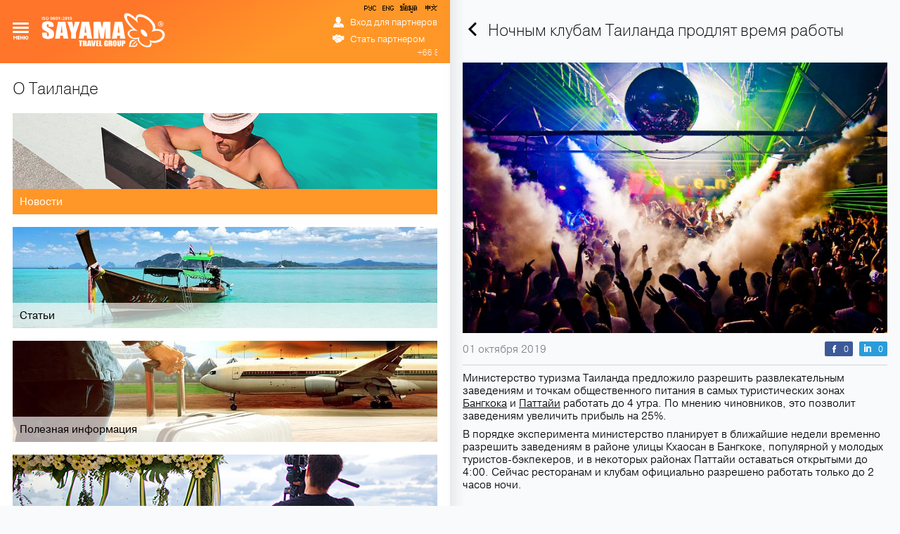

--- FILE ---
content_type: text/html; charset=UTF-8
request_url: https://ru.sayamatravel.com/news/2247/nochnym-klubam-tailanda-prodliat-vremia-raboty
body_size: 19191
content:
<!DOCTYPE html>
<html>
<head>
<meta name="canonical" content="http://ru.sayamatravel.com/news/2247/nochnym-klubam-tailanda-prodliat-vremia-raboty" />
<meta property="og:url" content="http://ru.sayamatravel.com/news/2247/nochnym-klubam-tailanda-prodliat-vremia-raboty" />
    <title>Ночным клубам Таиланда продлят время работы. Новости. О Таиланде. SAYAMA Travel - туроператор по Таиланду.</title>
<meta property="og:image" content="https://ru.sayamatravel.com/images/news/2247/702x447/29c65dad4dd1f19f64f7400dcfef29e8.jpg" />
<meta property="og:title" content="Ночным клубам Таиланда продлят время работы" />
<meta property="og:description" content="Министерство туризма Таиланда предложило разрешить развлекательным заведениям и точкам общественного питания в самых туристических зонах Бангкока и Паттайи работать до 4 утра. По мнению чиновников, это позволит заведениям увеличить прибыль на 25%.
В порядке эксперимента министерство планирует в ближайшие недели временно разрешить заведениям в районе улицы Кхаосан в Бангкоке, популярной у молодых туристов-бэкпекеров, и в некоторых районах Паттайи оставаться открытыми до 4:00. Сейчас ресторанам и клубам официально разрешено работать только до 2 часов ночи." />
        <meta http-equiv="Content-Type" content="text/html; charset=UTF-8">
    <meta name="viewport"
          content="width=device-width, initial-scale=1, maximum-scale=1, user-scalable=0"/>
    <meta name="format-detection" content="telephone=no">
    <meta http-equiv="X-UA-Compatible" content="IE=edge,chrome=1">
    <meta name=”msapplication-tap-highlight” content=”no”/>
    <meta name="format-detection" content="telephone=no">
    <link rel="shortcut icon"
          href="https://ru.sayamatravel.com/design/main/img/favicon.ico?1658178182"
          type="image/x-icon">
    <link rel="shortcut icon"
          href="https://ru.sayamatravel.com/design/main/img/favicon-16.png?1658178182"
          type="image/x-icon">
    <!--<link rel="icon" sizes="16x16 32x32 64x64" href="img/favicon.ico">-->
    <link rel="icon" type="image/png" sizes="196x196"
          href="https://ru.sayamatravel.com/design/main/img/favicon-192.png?1658178182">
    <link rel="icon" type="image/png" sizes="160x160"
          href="https://ru.sayamatravel.com/design/main/img/favicon-160.png?1658178182">
    <link rel="icon" type="image/png" sizes="96x96"
          href="https://ru.sayamatravel.com/design/main/img/favicon-96.png?1658178182">
    <link rel="shortcut icon" type="image/png" sizes="64x64"
          href="https://ru.sayamatravel.com/design/main/img/favicon-64.png?1658178182">
    <!--<link rel="icon" type="image/png" sizes="32x32" href="img/favicon-32.png">-->
    <link rel="icon" type="image/png" sizes="16x16"
          href="https://ru.sayamatravel.com/design/main/img/favicon-16.png?1658178182">
    <link rel="apple-touch-icon"
          href="https://ru.sayamatravel.com/design/main/img/favicon-57.png?1658178182">
    <link rel="apple-touch-icon" sizes="114x114"
          href="https://ru.sayamatravel.com/design/main/img/favicon-114.png?1658178182">
    <link rel="apple-touch-icon" sizes="72x72"
          href="https://ru.sayamatravel.com/design/main/img/favicon-72.png?1658178182">
    <link rel="apple-touch-icon" sizes="144x144"
          href="https://ru.sayamatravel.com/design/main/img/favicon-144.png?1658178182">
    <link rel="apple-touch-icon" sizes="60x60"
          href="https://ru.sayamatravel.com/design/main/img/favicon-60.png?1658178182">
    <link rel="apple-touch-icon" sizes="120x120"
          href="https://ru.sayamatravel.com/design/main/img/favicon-120.png?1658178182">
    <link rel="apple-touch-icon" sizes="76x76"
          href="https://ru.sayamatravel.com/design/main/img/favicon-76.png?1658178182">
    <link rel="apple-touch-icon" sizes="152x152"
          href="https://ru.sayamatravel.com/design/main/img/favicon-152.png?1658178182">
    <link rel="apple-touch-icon" sizes="180x180"
          href="https://ru.sayamatravel.com/design/main/img/favicon-180.png?1658178182">
    <meta name="msapplication-TileColor" content="#FFFFFF">
    <meta name="msapplication-TileImage" content="https://ru.sayamatravel.com/design/main/img/favicon-144.png?1658178182">
    <meta name="msapplication-config" content="https://ru.sayamatravel.com/design/main/img/browserconfig.xml?1658178182">
    <!--[if lt IE]>
    <link rel="stylesheet" type="text/css"
          href="https://ru.sayamatravel.com/design/main/css/ie.css?1658178182"/>
    <script
        src="http://ie7-js.googlecode.com/svn/version/2.1(beta4)/IE9.js"></script>
    <script
        src="http://css3-mediaqueries-js.googlecode.com/svn/trunk/css3-mediaqueries.js"></script>
    <![endif]-->
    <!--[if !IE]><!-->
    <script>if (/*@cc_on!@*/false) {
            document.documentElement.className += ' ie10';
        }</script>
    <!--<![endif]-->
    <link rel="stylesheet" type="text/css" href="https://ru.sayamatravel.com/design/main/css/general2.css?1734819890"/>
    <link rel="stylesheet" type="text/css" href="https://ru.sayamatravel.com/design/main/css/elements.css?1740869595"/>

    <link rel="stylesheet" type="text/css" href="https://ru.sayamatravel.com/design/main/css/article.css?1658178182"/>
    <link rel="stylesheet" type="text/css" href="https://ru.sayamatravel.com/design/main/css/form.css?1658178182"/>
    <link rel="stylesheet" type="text/css" href="https://ru.sayamatravel.com/design/main/css/fotorama/fotorama.css?1658178182" />
    <script type="text/javascript" src="https://ru.sayamatravel.com/design/main/js/preload.js?1658178182"></script>
    <script
        src="http://ajax.googleapis.com/ajax/libs/jquery/1.8.3/jquery.min.js"></script>

    <script type="text/javascript" src="https://maps.googleapis.com/maps/api/js?key=AIzaSyA8lEgwBRicDcYW71a6wGol0ZcoZJ4Fi-A&callback=initMap"></script> <!-- &sensor=false -->


    <script type="text/javascript" src="https://ru.sayamatravel.com/design/main/js/scroll.min.js?1658178182"></script>

            <script type="text/javascript" src="//use.typekit.net/hlh2aqc.js"></script>
        <script type="text/javascript">try {
                Typekit.load();
            } catch (e) {
            }</script>
    
    <script type="text/javascript" src="https://ru.sayamatravel.com/design/main/js/script.js?1748870810"></script>
    <script type="text/javascript" src="https://ru.sayamatravel.com/design/main/js/navigation.js?1658178182"></script>
    <script type="text/javascript" src="https://ru.sayamatravel.com/design/main/js/feedback.js?1658178182"></script>
    <script type="text/javascript" src="https://ru.sayamatravel.com/design/main/js/pageNav.js?1658178182"></script>
    <script type="text/javascript" src="https://ru.sayamatravel.com/design/main/js/loader.js?1658178182"></script>
    <script type="text/javascript" src="https://ru.sayamatravel.com/design/main/js/main.js?1658178182"></script>
    <script type="text/javascript" src="https://ru.sayamatravel.com/design/main/js/search.js?1658178182"></script>
    <script type="text/javascript" src="https://ru.sayamatravel.com/design/main/js/share.js?1658178182"></script>
    <script type="text/javascript" src="https://ru.sayamatravel.com/design/main/js/popup.js?1658178182"></script>
    <script src="https://ru.sayamatravel.com/design/main/js/fotorama/fotorama.js?1658178182"></script>

</head>
<body class="ru">

<!-- Google Tag Manager -->
<noscript><iframe src="//www.googletagmanager.com/ns.html?id=GTM-546PCQ"
                  height="0" width="0" style="display:none;visibility:hidden"></iframe></noscript>
<script>(function(w,d,s,l,i){w[l]=w[l]||[];w[l].push({'gtm.start':
        new Date().getTime(),event:'gtm.js'});var f=d.getElementsByTagName(s)[0],
        j=d.createElement(s),dl=l!='dataLayer'?'&l='+l:'';j.async=true;j.src=
        '//www.googletagmanager.com/gtm.js?id='+i+dl;f.parentNode.insertBefore(j,f);
    })(window,document,'script','dataLayer','GTM-546PCQ');</script>
<!-- End Google Tag Manager -->

<script>if (isSVG) document.body.className += " svg";</script>
<div class="container">
    <div class="wrap article">
        <div class="column-1">
            <header>
    <nav class="menu">
        <span></span>
    </nav>
    <span class="nav-img"></span>

    <div class="box-menu">
    <div class="search-block">
        <form id="main_search" class="search-form" onsubmit="return false;">
            <input type="text" placeholder="Поиск по сайту" value="">
            <input type="button" class="search-bt">
        </form>
        <div id="search_loading">Подождите, происходит поиск ...</div>
        <section class="list" style="display:none">
            <div class="result">
                <span>1 объект</span>
                <span class="clear_result"> | Очистить результаты</span>
            </div>
        </section>
    </div>
    <div class="nav-container">
                                                                <div class="list-menu ">
                                                <span>
                            О компании                        </span>
                        <span class="mob-btn"></span>
                                                    <ul>
                                                                                                        
                                                                                                                    <li class="">
                                            <a href="/sayamatravel">SAYAMA Travel</a>
                                        </li>                                        
                                                                            
                                                                                                                                            
                                                                                                                    <li class="">
                                            <a href="/sayamaluxury">SAYAMA Luxury</a>
                                        </li>                                        
                                                                            
                                                                                                                                            
                                                                                                                    <li class="">
                                            <a href="/sayamamice">SAYAMA MICE</a>
                                        </li>                                        
                                                                            
                                                                                                                                            
                                                                                                                    <li class="">
                                            <a href="/photos">Мы SAYAMA (фото, видео)</a>
                                        </li>                                        
                                                                            
                                                                                                                                            
                                                                                                                    <li class="">
                                            <a href="/smi">СМИ о нас</a>
                                        </li>                                        
                                                                            
                                                                                                                                            
                                                                                                                    <li class="">
                                            <a href="/careers">Вакансии</a>
                                        </li>                                        
                                                                            
                                                                                                                                            
                                                                                                                    <li class="">
                                            <a href="/contacts">Контакты</a>
                                        </li>                                        
                                                                            
                                                                                                </ul>
                                            </div>

            
                                                                                <div class="list-menu ">
                                                <span>
                            Виртуальная карта Таиланда                        </span>
                        <span class="mob-btn"></span>
                                                    <ul>
                                                                                                        
                                                                                                                    <li class="">
                                            <a href="/regions">Регионы</a>
                                        </li>                                        
                                                                            
                                                                                                                                            
                                                                                                                    <li class="">
                                            <a href="/hotels">Отели</a>
                                        </li>                                        
                                                                            
                                                                                                                                            
                                                                                                                    <li class="">
                                            <a href="/guides">Экскурсии</a>
                                        </li>                                        
                                                                            
                                                                                                                                            
                                                                                                                    <li class="">
                                            <a href="/web-cameras">Веб-камеры</a>
                                        </li>                                        
                                                                            
                                                                                                </ul>
                                            </div>

            
                            <span class="clear"></span>
                                                                                <div class="list-menu ">
                                                <span>
                            Материалы для партнеров                        </span>
                        <span class="mob-btn"></span>
                                                    <ul>
                                                                                                        
                                                                                                                    <li class="">
                                            <a href="/catalogs">Каталоги</a>
                                        </li>                                        
                                                                            
                                                                                                                                            
                                                                                                                    <li class="">
                                            <a href="/excursions-rules">Памятка по экскурсиям</a>
                                        </li>                                        
                                                                            
                                                                                                                                            
                                                                                                                    <li class="">
                                            <a href="/agencies">Памятка для агентств</a>
                                        </li>                                        
                                                                            
                                                                                                                                            
                                                                                                                    <li class="">
                                            <a href="/tourists">Памятка для туристов</a>
                                        </li>                                        
                                                                            
                                                                                                                                            
                                                                                                                    <li class="">
                                            <a href="/visa">Памятка по визовому режиму</a>
                                        </li>                                        
                                                                            
                                                                                                                                            
                                                                                                                    <li class="">
                                            <a href="/transfer">Памятка по трансферам</a>
                                        </li>                                        
                                                                            
                                                                                                                                            
                                                                                                                    <li class="">
                                            <a href="/beaches">Памятка по пляжам</a>
                                        </li>                                        
                                                                            
                                                                                                                                            
                                                                                                                    <li class="">
                                            <a href="/hotels1">Памятка по отелям</a>
                                        </li>                                        
                                                                            
                                                                                                                                            
                                                                                                                    <li class="">
                                            <a href="/stopsale">STOP-sale в отелях</a>
                                        </li>                                        
                                                                            
                                                                                                                                            
                                                                                                                    <li class="">
                                            <a href="/construction_in_hotels">Ремонтно-строительные работы</a>
                                        </li>                                        
                                                                            
                                                                                                                                            
                                                                                                                    <li class="">
                                            <a href="/questions">Вопросы и советы экспертов</a>
                                        </li>                                        
                                                                            
                                                                                                                                            
                                                                                                                    <li class="">
                                            <a href="/archive">Архив рассылок</a>
                                        </li>                                        
                                                                            
                                                                                                </ul>
                                            </div>

            
                                                                                <div class="list-menu ">
                                                <span>
                            О Таиланде                        </span>
                        <span class="mob-btn"></span>
                                                    <ul>
                                                                                                        
                                                                                                                    <li class="active">
                                            <a href="/news">Новости</a>
                                        </li>                                        
                                                                            
                                                                                                                                            
                                                                                                                    <li class="">
                                            <a href="/articles">Статьи</a>
                                        </li>                                        
                                                                            
                                                                                                                                            
                                                                                                                    <li class="">
                                            <a href="/usefulInform">Полезная информация</a>
                                        </li>                                        
                                                                            
                                                                                                                                            
                                                                                                                    <li class="">
                                            <a href="/galery">Медиагалерея</a>
                                        </li>                                        
                                                                            
                                                                                                </ul>
                                            </div>

            
                                                                                <div class="list-menu ">
                                                <span>
                            Мероприятия SAYAMA Travel                        </span>
                        <span class="mob-btn"></span>
                                                    <ul>
                                                                                                        
                                                                                                                    <li class="">
                                            <a href="/exhibitions">Семинары и участие в выставках</a>
                                        </li>                                        
                                                                            
                                                                                                                                            
                                                                                                                    <li class="">
                                            <a href="/seminars">Рекламные туры</a>
                                        </li>                                        
                                                                            
                                                                                                                                            
                                                                                                                    <li class="">
                                            <a href="/webinars">Вебинары</a>
                                        </li>                                        
                                                                            
                                                                                                </ul>
                                            </div>

            
                                                                                <div class="list-menu ">
                                                <span>
                            Сотрудничество с SAYAMA Travel                        </span>
                        <span class="mob-btn"></span>
                                                    <ul>
                                                                                                        
                                                                                                                    <li class="">
                                            <a href="/request">Агентское соглашение и условия сотрудничества</a>
                                        </li>                                        
                                                                            
                                                                                                                                            
                                                                            <li><a href="http://eepurl.com/buCQgT" target="_blank">Подписка на рассылку</a></li>
                                                                            
                                                                                                </ul>
                                            </div>

            
                                                                                <div class="list-menu cabinet">
                                                <span>
                            Личный кабинет                        </span>
                        <span class="mob-btn"></span>
                                                    <ul>
                                                                                                                                                <li><a href="javascript: void(0);">Online бронирование</a></li>                                        <!--li><a href="javascript: void(0);" target="_blank" data-online="1">Online бронирование</a></li -->
                                    
                                                                                                                    <li class="">
                                            <a href="javascript:void(0)">Прайсы</a>
                                        </li>                                        
                                                                            
                                                                                                                                            
                                                                                                                    <li class="">
                                            <a href="javascript:void(0)">Документация</a>
                                        </li>                                        
                                                                            
                                                                                                </ul>
                                            </div>

            
                                    </div>
</div>

<script>
    $('.nav-container').on('click', '#frmB2B', function(){
        $('#frmB2B').submit();
    });
</script>
                <a class="logo" href="/">
    </a>
    <div class="lang-box right">
	    <a class="rus-lang left" href="https://ru.sayamatravel.com/">РУС</a>
	    <a class="eng-lang left" href="https://en.sayamatravel.com/">ENG</a>
	    <a class="thai-lang left" href="https://ru.sayamatravel.com/thai_information">ข้อมูล</a>
	    <a class="china-lang left" href="https://cn.sayamatravel.com/">中文</a>

    </div>
	<div class="lang-box right-2">
                                <span class="ru active">РУС</span>
                                <span class="en ">ENG</span>
                                <span class="cn ">中文</span>
        	</div>
	<div class="lang-nav scroll">
                                <a href="https://ru.sayamatravel.com/" class="active">РУССКИЙ</a>
                                <a href="https://en.sayamatravel.com/" >ENGLISH</a>
                                <a href="https://cn.sayamatravel.com/" >中文</a>
        	</div>

    <div class="door enter-door">
                    <a class="enter enter-on ico ico-enter enable" target="_blank" href="https://partner.sayamatravel.com/b2b?lang=ru">
                Вход для партнеров            </a>
                <a href="/request" class="become ico ico-become">Стать партнером</a>
    </div>

        <p class="hot-line">
        <marquee class="ticker" behavior="scroll" truespeed="truespeed" scrollamount="1" scrolldelay="10" direction="left">+66 89 009 50 00 — горячая линия поддержки туристов 24 часа в сутки 7 дней в неделю</marquee>
    </p>
    </header>
<script>
    if (  document.getElementsByClassName('en') ||  document.getElementsByClassName('cn') ) {
        document.getElementsByClassName('list-menu')[0].className += ' active';
    }
</script>            <div class="content">
                <!-- menu BEGIN -->
                <h2 class="light">О Таиланде</h2>
<section class="about">
                                                <figure>
                <a href="/news" class="box-4 active">
                    <img class="blur" style="height: 144px" src="https://ru.sayamatravel.com/images/pages/17/702x144/news.jpg" alt="" />
                    <div class="blur-text">
                        <span></span>
                        <div class="figcaption"><p>Новости</p></div>
                    </div>
                </a>
            </figure>
                                            <figure>
                <a href="/articles" class="box-4 ">
                    <img class="blur" style="height: 144px" src="https://ru.sayamatravel.com/images/pages/18/702x144/articles.jpg" alt="" />
                    <div class="blur-text">
                        <span></span>
                        <div class="figcaption"><p>Статьи</p></div>
                    </div>
                </a>
            </figure>
                                            <figure>
                <a href="/usefulInform" class="box-4 ">
                    <img class="blur" style="height: 144px" src="https://ru.sayamatravel.com/images/pages/19/702x144/usefulInform.jpg" alt="" />
                    <div class="blur-text">
                        <span></span>
                        <div class="figcaption"><p>Полезная информация</p></div>
                    </div>
                </a>
            </figure>
                                            <figure>
                <a href="/galery" class="box-4 ">
                    <img class="blur" style="height: 144px" src="https://ru.sayamatravel.com/images/pages/77/702x144/galery.jpg" alt="" />
                    <div class="blur-text">
                        <span></span>
                        <div class="figcaption"><p>Медиагалерея</p></div>
                    </div>
                </a>
            </figure>
            </section>

<script>
    $('.about').on('click', '#frmB2B', function(){
        $('#frmB2B').submit();
        //console.log(' b2b ');
    });
</script>                <!-- menu END -->
                            </div>
            <footer>
	<div>
		<div class="soc-btn">
			<a class="fb ico" target="_blank" href="https://www.facebook.com/pages/SAYAMA-Travel/173003692757707"></a>
			<a class="vk ico" target="_blank" href="http://vk.com/club25780498"></a>
			<a class="in ico" target="_blank" href="http://www.linkedin.com/company/sayama-travel-co-ltd"></a>
			<a class="yt ico" target="_blank" href="https://www.youtube.com/user/SayamaTravel"></a>
			<a class="inst ico" target="_blank" href="http://instagram.com/sayamatravelgroup"></a>
			<a class="rss ico" href=""></a>
		</div>
		<button id="feedback" class="btn-custom ico-review ico">
			<span>Оставить отзыв</span>
		</button>
		
		<div class="left-info">
			<p><span class="big">Паттайя, главный офис:<br>
				565/83 Moo 10, Nongprue, Banglamung, Chonburi 20150, Thailand</span></p>
			<p>Офис на Пхукете: 16/125-126, Moo 2, Tambon Kathu, Amphoe Kathu, Phuket 83120, Thailand</p>
            <p>Контакты регионов:</p>
			<p>Бангкок: 40/6 Soi Sukhumvit 49, Khlong Tan Nuea, Watthana, Bangkok 10110, Thailand</p>
			<p>Самуи: 80/107 Moo 5, Choengmon Street, Bophut, Koh Samui, Suratthani 84320, Thailand</p>
			<p>Краби: 495/37–38 Tanasap Village, Utarakij Road, Krabi Yai, Muang, Krabi 81000, Thailand</p>
			<p>Чанг: 21/15 Moo 4, Klong Prao Beach, Koh Chang, Trat 23170, Thailand</p>

		</div>
		<div class="right-info">
			<p class="padding"><span>Горячая линия поддержки туристов:</span>
				<span class="phone phone-first">+66 89 009 50 00</span>
                <p class="phone phone-second tel-vwt">+66 92 279 11 99</p>
            </p>
<!--			<p><span class="regular">Контакты:</span></p>-->
			<p>+66 33 678 505</p>
			<p>+66 33 678 506 (факс)</p>
            
			<p class="email-shift"><a href="mailto:info@sayamatravel.com">info@sayamatravel.com</a></p>
            <div class="thai-cover">
			    <a href="/thai_information" class="flag flag-11 custom-font thai-shift">ข้อมูล</a>
            </div>
		</div>
		<hr />

		<p><span class="regular">© SIAM Luxury Group Co., Ltd.</span> – туроператор по Таиланду. Работает под брендом ©SAYAMA Travel. Все права защищены.</p>
		<p>Использование любых материалов сайта &mdash; только с письменного разрешения правообладателя.</p>
		<p class="product">
			Developed by
			<a href="http://artmangoproduction.com" target="_blank">

				<svg x="0px" y="0px" width="700px" height="300px" viewBox="0 0 1400 600" enable-background="new 0 0 700 300" xml:space="preserve">
<filter id="GaussianBlur4">
	<fegaussianblur stdDeviation="4"></fegaussianblur>
</filter>
					<filter id="GaussianBlur10">
						<fegaussianblur stdDeviation="10"></fegaussianblur>
					</filter>
					<filter id="GaussianBlur20">
						<fegaussianblur stdDeviation="20"></fegaussianblur>
					</filter>
					<path id="art_mango" fill="#8AA80F" d="M561,415.9c4.2,4.3,6.3,9.5,6.3,15.5c0,6.2-2.1,11.4-6.3,15.7c-4.2,4.3-9.2,6.5-15.1,6.5
	c-3.3,0-6.4-0.7-9.2-2.1c-2.8-1.4-5.3-3.5-7.5-6.2v22.6h-5.4v-57.3h5.4v7.7c2.1-2.9,4.6-5.1,7.3-6.6c2.8-1.5,5.8-2.2,9.2-2.2
	C551.7,409.4,556.8,411.6,561,415.9z M561.9,431.5c0-3-0.7-5.8-2.2-8.5c-1.5-2.7-3.5-4.7-6-6.2c-2.5-1.5-5.3-2.2-8.3-2.2
	c-4.6,0-8.5,1.6-11.7,4.9c-3.2,3.3-4.8,7.3-4.8,12.2c0,3.2,0.7,6,2.1,8.6c1.4,2.5,3.4,4.6,6.1,6.1c2.6,1.5,5.4,2.2,8.4,2.2
	c2.9,0,5.6-0.7,8.1-2.2c2.5-1.5,4.6-3.6,6.1-6.3C561.1,437.3,561.9,434.5,561.9,431.5z M586,411.2c-1.8,1.2-3.5,3-5.2,5.4v-6.1h-5.5
	v42h5.5v-14.2c0-7.3,0.3-12.1,1-14.5c0.9-3.1,2.1-5.4,3.8-6.9c1.7-1.5,3.4-2.2,5.2-2.2c0.8,0,1.7,0.3,2.8,0.7l2.8-4.6
	c-1.7-1-3.3-1.4-4.8-1.4C589.7,409.4,587.8,410,586,411.2z M636.7,416.4c3.8,4.3,5.8,9.3,5.8,15.1c0,5.9-2,11-6.1,15.4
	c-4.1,4.4-9.3,6.6-15.7,6.6c-6.4,0-11.6-2.2-15.7-6.6c-4.1-4.4-6.1-9.5-6.1-15.4c0-5.8,1.9-10.8,5.8-15.1c4.2-4.7,9.6-7,16-7
	C627.2,409.4,632.5,411.8,636.7,416.4z M637,431.7c0-4.7-1.6-8.7-4.8-12c-3.2-3.3-7-5-11.5-5c-4.5,0-8.3,1.7-11.5,5
	c-3.2,3.3-4.8,7.3-4.8,12c0,3,0.7,5.9,2.2,8.5c1.5,2.6,3.4,4.6,5.9,6.1c2.5,1.4,5.2,2.1,8.2,2.1c3,0,5.7-0.7,8.2-2.1
	c2.5-1.4,4.5-3.4,5.9-6.1C636.3,437.6,637,434.7,637,431.7z M688.8,394.3h5.3v58.1h-5.3v-7.2c-2.2,2.7-4.8,4.8-7.6,6.2
	c-2.8,1.4-5.9,2.1-9.2,2.1c-5.9,0-11-2.2-15.1-6.5c-4.2-4.3-6.3-9.5-6.3-15.7c0-6.1,2.1-11.2,6.3-15.5c4.2-4.3,9.3-6.4,15.2-6.4
	c3.4,0,6.5,0.7,9.3,2.2c2.8,1.5,5.2,3.7,7.3,6.6V394.3z M689.1,431.7c0-4.9-1.6-8.9-4.8-12.2c-3.2-3.3-7.1-4.9-11.7-4.9
	c-3,0-5.7,0.7-8.3,2.2c-2.5,1.5-4.5,3.5-6,6.2c-1.5,2.7-2.2,5.5-2.2,8.5c0,2.9,0.8,5.8,2.3,8.5c1.5,2.7,3.5,4.8,6.1,6.3
	c2.5,1.5,5.3,2.2,8.2,2.2c2.9,0,5.7-0.7,8.4-2.2c2.6-1.5,4.7-3.5,6.1-6.1C688.4,437.7,689.1,434.9,689.1,431.7z M736.6,430.1
	c0,5.2-0.3,8.7-0.8,10.3c-0.8,2.4-2.2,4.3-4.3,5.7c-2.1,1.4-4.6,2.2-7.6,2.2c-3,0-5.6-0.7-7.7-2.2c-2.2-1.5-3.6-3.5-4.4-6.1
	c-0.5-1.8-0.8-5.1-0.8-9.9v-19.6h-5.4v20.2c0,6,0.7,10.4,2,13.4c1.3,3,3.4,5.3,6.1,6.9c2.7,1.7,6.1,2.5,10.2,2.5s7.4-0.8,10.1-2.5
	c2.7-1.7,4.7-4,6.1-6.9c1.3-2.9,2-7.3,2-13.1v-20.6h-5.5V430.1z M775.1,414.5c6.4,0,11.4,2.5,15.1,7.4l4.3-2.7
	c-1.3-2.1-2.8-3.9-4.6-5.2c-1.8-1.4-4-2.5-6.5-3.3c-2.6-0.8-5.2-1.3-8-1.3c-4.4,0-8.4,1-11.9,2.9c-3.6,1.9-6.4,4.7-8.4,8.2
	c-2,3.5-3,7.3-3,11.3c0,6.1,2.2,11.2,6.5,15.4c4.3,4.2,9.8,6.3,16.4,6.3c4.3,0,8.1-0.8,11.5-2.5c3.4-1.7,6-4,8-7l-4.3-2.8
	c-3.9,4.9-8.9,7.4-15,7.4c-3.3,0-6.4-0.7-9.1-2.2c-2.7-1.5-4.8-3.6-6.4-6.3c-1.5-2.7-2.3-5.6-2.3-8.6c0-4.7,1.7-8.7,5-12
	C765.8,416.2,770.1,414.5,775.1,414.5z M814.8,394.9h-5.4v15.6h-7.3v4.7h7.3v37.3h5.4v-37.3h8.5v-4.7h-8.5V394.9z M833.3,393.2
	c-1.2,0-2.2,0.4-3.1,1.3c-0.9,0.9-1.3,1.9-1.3,3.2c0,1.2,0.4,2.2,1.3,3.1c0.9,0.9,1.9,1.3,3.1,1.3c1.2,0,2.3-0.4,3.1-1.3
	c0.9-0.9,1.3-1.9,1.3-3.1c0-1.2-0.4-2.3-1.3-3.2C835.5,393.7,834.5,393.2,833.3,393.2z M830.6,452.5h5.4v-42h-5.4V452.5z
	M882.9,416.4c3.8,4.3,5.8,9.3,5.8,15.1c0,5.9-2,11-6.1,15.4c-4.1,4.4-9.3,6.6-15.6,6.6c-6.4,0-11.6-2.2-15.7-6.6
	c-4.1-4.4-6.1-9.5-6.1-15.4c0-5.8,1.9-10.8,5.8-15.1c4.2-4.7,9.6-7,16-7C873.3,409.4,878.6,411.8,882.9,416.4z M883.2,431.7
	c0-4.7-1.6-8.7-4.8-12c-3.2-3.3-7-5-11.5-5c-4.5,0-8.3,1.7-11.5,5c-3.2,3.3-4.8,7.3-4.8,12c0,3,0.7,5.9,2.2,8.5
	c1.5,2.6,3.4,4.6,5.9,6.1c2.5,1.4,5.2,2.1,8.2,2.1c3,0,5.7-0.7,8.2-2.1c2.5-1.4,4.5-3.4,5.9-6.1
	C882.4,437.6,883.2,434.7,883.2,431.7z M927.9,411.8c-2.4-1.6-5.2-2.4-8.3-2.4c-3.1,0-5.9,0.7-8.5,2.1c-2.6,1.4-5,3.6-7.1,6.5v-7.5
	h-5.4v42h5.4v-15.4c0-5.5,0.3-9.3,0.8-11.4c0.8-3.2,2.5-5.9,5.1-8c2.6-2.2,5.5-3.2,8.7-3.2c2.8,0,5.1,0.7,6.9,2.1
	c1.8,1.4,3,3.5,3.6,6.3c0.4,1.6,0.6,4.9,0.6,9.7v20h5.4v-21.6c0-5.7-0.6-9.9-1.7-12.6C932.1,415.6,930.3,413.4,927.9,411.8z
	M844.6,152.2c-4.2-4.3-6.3-9.5-6.3-15.7c0-6.1,2.1-11.2,6.3-15.5c4.2-4.3,9.3-6.4,15.2-6.4c3.4,0,6.5,0.7,9.3,2.2
	c2.8,1.5,5.2,3.7,7.3,6.6v-7.7h5.3v42h-5.3v-7.2c-2.2,2.7-4.8,4.8-7.6,6.2c-2.8,1.4-5.9,2.1-9.2,2.1
	C853.8,158.6,848.8,156.5,844.6,152.2z M843.8,136.6c0,2.9,0.8,5.8,2.3,8.5c1.5,2.7,3.5,4.8,6.1,6.3c2.5,1.5,5.3,2.2,8.2,2.2
	c2.9,0,5.7-0.7,8.4-2.2c2.6-1.5,4.7-3.5,6.1-6.1c1.4-2.5,2.1-5.4,2.1-8.6c0-4.9-1.6-8.9-4.8-12.2c-3.2-3.3-7.1-4.9-11.7-4.9
	c-3,0-5.7,0.7-8.3,2.2c-2.5,1.5-4.5,3.5-6,6.2C844.5,130.8,843.8,133.6,843.8,136.6z M897.3,143.3c0-7.3,0.3-12.1,1-14.5
	c0.9-3.1,2.1-5.4,3.8-6.9c1.7-1.5,3.4-2.2,5.2-2.2c0.8,0,1.7,0.2,2.8,0.7l2.8-4.6c-1.7-1-3.3-1.4-4.8-1.4c-2,0-3.9,0.6-5.7,1.8
	c-1.8,1.2-3.5,3-5.2,5.4v-6.1h-5.5v42h5.5V143.3z M922.2,157.5h5.4v-37.3h8.5v-4.7h-8.5V100h-5.4v15.6h-7.3v4.7h7.3V157.5z"></path>
					<lineargradient id="mang_gradient" gradientUnits="userSpaceOnUse" x1="531" y1="382.4951" x2="531" y2="-218.8936">
						<stop offset="0" style="stop-color:#F49B00"></stop>
						<stop offset="1" style="stop-color:#FFEC00"></stop>
					</lineargradient>
					<path id="mang" fill="url(#mang_gradient)" d="M906,383c30.9,0,56-25.1,56-56c0-30.7-24.7-55.6-55.2-56c1.6,0,3.4,0,5.2,0
	c19,0,36.4,6.8,49.9,18c0.1-1.7,0.1-3.3,0.1-5c0-54.7-44.3-99-99-99s-99,44.3-99,99c0,54.7,44.3,99,99,99 M404,213
	c9.5-17.3,27.9-29,49-29c20.3,0,38.2,10.8,48,27l47,95c2.4,6,3.8,12.4,4,19.2c1,32.4-25.4,58.8-57.8,57.8c-13.8-0.4-26.5-6-36-14.8
	c5-10.3,7.9-21.9,7.9-34.2c0-1.3,0-2.6-0.1-3.8c-1.7,30.1-27,53.8-57.7,52.8c-29.3-0.9-53.2-24.8-54.1-54.1
	c-0.3-8.1,1.1-15.8,4-22.8L404,213z M254,200c10.4-9.7,24.4-15.5,39.8-15c29.3,0.9,53.2,24.8,54.1,54.1v86
	c1,32.4-25.4,58.8-57.8,57.8c-12.1-0.4-23.2-4.7-32.2-11.6c8.8-8,14.7-19,16.2-31.4c-9.4,18.9-29.2,31.8-52,31
	c-21.1-0.7-39.4-13.2-48.3-31.1c1.4,12.4,7.4,23.5,16.3,31.5c-9.9,7.6-22.4,12-36,11.6c-29.3-0.9-53.2-24.8-54.1-54.1v-86
	c-1-32.4,25.4-58.8,57.8-57.8c13.9,0.4,26.6,6.1,36.2,15l30,30L254,200z M757,241c0-30.9-25.1-56-56-56c-13.9,0-26.5,5-36.3,13.4
	L704,251c0,0-46.1-46-51-50c-5.7-4.7-15.6-15.9-38-16c-30.9-0.1-56,25.1-56,56v86c0,30.9,25.1,56,56,56c13.9,0,26.5-5,36.3-13.4
	L612,317c0,0,46.1,46,51,50c5.7,4.7,15.6,15.9,38,16c30.9,0.1,56-25.1,56-56V241z"></path>
					<g id="mango_sdw" filter="url(#GaussianBlur20)">
						<radialgradient id="mango_sdw_gradient" cx="1157.958" cy="333.6073" r="334.5757" gradientTransform="matrix(0.9657 -0.2112 0.1843 0.557 -21.7249 350.6016)" gradientUnits="userSpaceOnUse">
							<stop offset="0" style="stop-color:#000000"></stop>
							<stop offset="1" style="stop-color:#000000;stop-opacity:0"></stop>
						</radialgradient>
						<path fill="url(#mango_sdw_gradient )" d="M1244.2,283.9c-15.2,72.4-76.2,183.9-174.4,214.2c-103.5,0-269-45-269-155.6s243.8-226.6,346.8-216.4C1227.3,134,1244.2,173.3,1244.2,283.9z"></path>
					</g>
					<g id="mango">
						<defs>
							<path id="mask1" d="M1152,108c-65-12.5-177,30.3-177,167c0,62.7,43.3,122.9,56.2,148.9C1044,450,1017.7,499,1056,499c92.1,0,195.5-125,191.1-227C1245,224.4,1158.2,109.2,1152,108z"></path>
						</defs>
						<clippath id="mango_mask">
							<use xlink:href="#mask1" overflow="visible"></use>
						</clippath>
						<g clip-path="url(#mango_mask)">
							<path d="M1111.6,412.1c-0.2,1.4-1.2,2.4-2.2,2.2s-1.7-1.4-1.5-2.7c0.2-1.4,1.2-2.4,2.2-2.2
			C1111.1,409.5,1111.8,410.7,1111.6,412.1z M1170.8,255.6c-0.8-0.4-1.8,0.1-2.4,1.1c-0.6,1-0.4,2.2,0.4,2.6s1.8-0.1,2.4-1.1
			S1171.6,256,1170.8,255.6z M1045.3,140.9c-0.6,0.7-0.8,1.5-0.4,1.8c0.3,0.3,1.1-0.1,1.7-0.9c0.6-0.7,0.8-1.5,0.4-1.8
			S1045.9,140.2,1045.3,140.9z M1051,138.1c-0.6,0.7-0.8,1.5-0.4,1.8c0.3,0.3,1.1-0.1,1.7-0.9c0.6-0.7,0.8-1.5,0.4-1.8
			S1051.6,137.4,1051,138.1z M1185.5,348.2c0.2-0.5,0.1-1.1-0.3-1.3c-0.4-0.2-0.9,0.1-1.2,0.7c-0.2,0.5-0.1,1.1,0.3,1.3
			C1184.7,349,1185.2,348.7,1185.5,348.2z M1194,336.8c0.2-0.5,0.1-1.1-0.3-1.3c-0.4-0.2-0.9,0.1-1.2,0.7c-0.2,0.5-0.1,1.1,0.3,1.3
			C1193.2,337.6,1193.8,337.3,1194,336.8z M1182.3,329.8c-0.4-0.2-0.9,0.1-1.2,0.7c-0.2,0.5-0.1,1.1,0.3,1.3
			c0.4,0.2,0.9-0.1,1.2-0.7C1182.8,330.6,1182.7,330,1182.3,329.8z M1190.8,321.3c-0.4-0.2-0.9,0.1-1.2,0.7
			c-0.2,0.5-0.1,1.1,0.3,1.3c0.4,0.2,0.9-0.1,1.2-0.7S1191.2,321.5,1190.8,321.3z M1199.7,311.2c0.2-0.5,0.1-1.1-0.3-1.3
			c-0.4-0.2-0.9,0.1-1.2,0.7c-0.2,0.5-0.1,1.1,0.3,1.3C1198.9,312,1199.5,311.7,1199.7,311.2z M1184.3,309c0.4,0.2,0.9-0.1,1.2-0.7
			c0.2-0.5,0.1-1.1-0.3-1.3c-0.4-0.2-0.9,0.1-1.2,0.7C1183.7,308.3,1183.9,308.8,1184.3,309z M1195.4,303.2
			c-0.4-0.2-0.9,0.1-1.2,0.7c-0.2,0.5-0.1,1.1,0.3,1.3c0.4,0.2,0.9-0.1,1.2-0.7C1196,303.9,1195.8,303.4,1195.4,303.2z
			M1203.9,291.8c-0.4-0.2-0.9,0.1-1.2,0.7c-0.2,0.5-0.1,1.1,0.3,1.3c0.4,0.2,0.9-0.1,1.2-0.7
			C1204.5,292.6,1204.3,292,1203.9,291.8z M1192.9,287.4c0.2-0.5,0.1-1.1-0.3-1.3c-0.4-0.2-0.9,0.1-1.2,0.7
			c-0.2,0.5-0.1,1.1,0.3,1.3S1192.7,288,1192.9,287.4z M1201.1,277.6c-0.4-0.2-0.9,0.1-1.2,0.7c-0.2,0.5-0.1,1.1,0.3,1.3
			c0.4,0.2,0.9-0.1,1.2-0.7C1201.7,278.3,1201.5,277.8,1201.1,277.6z M1210,267.5c0.2-0.5,0.1-1.1-0.3-1.3
			c-0.4-0.2-0.9,0.1-1.2,0.7c-0.2,0.5-0.1,1.1,0.3,1.3C1209.2,268.3,1209.7,268,1210,267.5z M1194.6,265.3c0.4,0.2,0.9-0.1,1.2-0.7
			s0.1-1.1-0.3-1.3c-0.4-0.2-0.9,0.1-1.2,0.7S1194.2,265.2,1194.6,265.3z M1211.2,325c0.2-0.5,0.1-1.1-0.3-1.3
			c-0.4-0.2-0.9,0.1-1.2,0.7c-0.2,0.5-0.1,1.1,0.3,1.3C1210.4,325.9,1210.9,325.6,1211.2,325z M1219.7,313.7
			c0.2-0.5,0.1-1.1-0.3-1.3c-0.4-0.2-0.9,0.1-1.2,0.7c-0.2,0.5-0.1,1.1,0.3,1.3C1218.9,314.5,1219.5,314.2,1219.7,313.7z
			M1208,306.7c-0.4-0.2-0.9,0.1-1.2,0.7s-0.1,1.1,0.3,1.3c0.4,0.2,0.9-0.1,1.2-0.7C1208.5,307.4,1208.4,306.9,1208,306.7z
			M1216.5,298.2c-0.4-0.2-0.9,0.1-1.2,0.7c-0.2,0.5-0.1,1.1,0.3,1.3c0.4,0.2,0.9-0.1,1.2-0.7
			C1217.1,298.9,1216.9,298.3,1216.5,298.2z M1225,286.8c-0.4-0.2-0.9,0.1-1.2,0.7c-0.2,0.5-0.1,1.1,0.3,1.3
			c0.4,0.2,0.9-0.1,1.2-0.7C1225.6,287.5,1225.5,286.9,1225,286.8z M1209.7,284.6c-0.2,0.5-0.1,1.1,0.3,1.3
			c0.4,0.2,0.9-0.1,1.2-0.7c0.2-0.5,0.1-1.1-0.3-1.3C1210.4,283.8,1209.9,284.1,1209.7,284.6z M1142.4,447.2
			c-0.5-0.2-1,0.1-1.3,0.7c-0.3,0.6-0.1,1.2,0.4,1.4c0.5,0.2,1-0.1,1.3-0.7C1143,448,1142.9,447.3,1142.4,447.2z M1124.6,453.5
			c-0.5-0.2-1,0.1-1.3,0.7c-0.3,0.6-0.1,1.2,0.4,1.4c0.5,0.2,1-0.1,1.3-0.7S1125,453.7,1124.6,453.5z M1095.9,462.2
			c-0.5-0.2-1,0.1-1.3,0.7c-0.3,0.6-0.1,1.2,0.4,1.4s1-0.1,1.3-0.7C1096.5,463,1096.4,462.4,1095.9,462.2z M1114.2,465.2
			c-0.5-0.2-1,0.1-1.3,0.7c-0.3,0.6-0.1,1.2,0.4,1.4c0.5,0.2,1-0.1,1.3-0.7C1114.9,466,1114.7,465.4,1114.2,465.2z M1074.9,476.2
			c-0.5-0.2-1,0.1-1.3,0.7c-0.3,0.6-0.1,1.2,0.4,1.4s1-0.1,1.3-0.7C1075.5,477,1075.4,476.4,1074.9,476.2z M1151.8,434.6
			c-0.5-0.2-1,0.1-1.3,0.7s-0.1,1.2,0.4,1.4c0.5,0.2,1-0.1,1.3-0.7C1152.4,435.4,1152.3,434.8,1151.8,434.6z M1139.3,428.3
			c-0.5-0.2-1,0.1-1.3,0.7c-0.3,0.6-0.1,1.2,0.4,1.4c0.5,0.2,1-0.1,1.3-0.7C1139.9,429.2,1139.7,428.5,1139.3,428.3z M1148.7,418.9
			c-0.5-0.2-1,0.1-1.3,0.7c-0.3,0.6-0.1,1.2,0.4,1.4c0.5,0.2,1-0.1,1.3-0.7C1149.3,419.8,1149.1,419.1,1148.7,418.9z M1158.1,406.4
			c-0.5-0.2-1,0.1-1.3,0.7c-0.3,0.6-0.1,1.2,0.4,1.4c0.5,0.2,1-0.1,1.3-0.7S1158.5,406.6,1158.1,406.4z M1142.4,403.2
			c-0.5-0.2-1,0.1-1.3,0.7c-0.3,0.6-0.1,1.2,0.4,1.4c0.5,0.2,1-0.1,1.3-0.7C1143,404.1,1142.9,403.4,1142.4,403.2z M1148.1,383.4
			c-0.5-0.2-1,0.1-1.3,0.7c-0.3,0.6-0.1,1.2,0.4,1.4c0.5,0.2,1-0.1,1.3-0.7C1148.7,384.2,1148.5,383.6,1148.1,383.4z M1059.1,404.2
			c-0.5-0.2-0.4,0.6,0.1,1.8c0.5,1.1,1.3,2.2,1.8,2.3c0.5,0.2,0.4-0.6-0.1-1.8C1060.4,405.4,1059.6,404.4,1059.1,404.2z
			M1186.6,387.2c-0.5-0.2-1,0.1-1.3,0.7c-0.3,0.6-0.1,1.2,0.4,1.4c0.5,0.2,1-0.1,1.3-0.7C1187.2,388,1187,387.4,1186.6,387.2z
			M1170.9,387.2c-0.5-0.2-1,0.1-1.3,0.7c-0.3,0.6-0.1,1.2,0.4,1.4c0.5,0.2,1-0.1,1.3-0.7C1171.5,388,1171.4,387.4,1170.9,387.2z
			M1162,377.7c-0.4-0.2-0.9,0.1-1.2,0.7c-0.2,0.5-0.1,1.1,0.3,1.3c0.4,0.2,0.9-0.1,1.2-0.7C1162.6,378.5,1162.4,377.9,1162,377.7z
			M1170.5,366.3c-0.4-0.2-0.9,0.1-1.2,0.7c-0.2,0.5-0.1,1.1,0.3,1.3c0.4,0.2,0.9-0.1,1.2-0.7
			C1171.1,367.1,1170.9,366.5,1170.5,366.3z M1159.5,361.9c0.2-0.5,0.1-1.1-0.3-1.3c-0.4-0.2-0.9,0.1-1.2,0.7
			c-0.2,0.5-0.1,1.1,0.3,1.3C1158.7,362.8,1159.3,362.5,1159.5,361.9z M1167.7,352.1c-0.4-0.2-0.9,0.1-1.2,0.7
			c-0.2,0.5-0.1,1.1,0.3,1.3c0.4,0.2,0.9-0.1,1.2-0.7S1168.1,352.3,1167.7,352.1z M1176.6,342c0.2-0.5,0.1-1.1-0.3-1.3
			c-0.4-0.2-0.9,0.1-1.2,0.7c-0.2,0.5-0.1,1.1,0.3,1.3C1175.8,342.9,1176.3,342.6,1176.6,342z M1162,337.9
			c-0.4-0.2-0.9,0.1-1.2,0.7c-0.2,0.5-0.1,1.1,0.3,1.3c0.4,0.2,0.9-0.1,1.2-0.7C1162.6,338.6,1162.4,338.1,1162,337.9z
			M1173.6,421.6c-0.5-0.2-1,0.1-1.3,0.7c-0.3,0.6-0.1,1.2,0.4,1.4c0.5,0.2,1-0.1,1.3-0.7C1174.2,422.5,1174,421.8,1173.6,421.6z
			M1183,409.1c-0.5-0.2-1,0.1-1.3,0.7c-0.3,0.6-0.1,1.2,0.4,1.4s1-0.1,1.3-0.7C1183.6,409.9,1183.5,409.3,1183,409.1z
			M1170.4,402.8c-0.5-0.2-1,0.1-1.3,0.7c-0.3,0.6-0.1,1.2,0.4,1.4c0.5,0.2,1-0.1,1.3-0.7S1170.9,403,1170.4,402.8z M1185.7,372.7
			c-0.4-0.2-0.9,0.1-1.2,0.7c-0.2,0.5-0.1,1.1,0.3,1.3c0.4,0.2,0.9-0.1,1.2-0.7C1186.2,373.4,1186.1,372.8,1185.7,372.7z
			M1194.2,361.3c-0.4-0.2-0.9,0.1-1.2,0.7c-0.2,0.5-0.1,1.1,0.3,1.3c0.4,0.2,0.9-0.1,1.2-0.7
			C1194.8,362,1194.6,361.5,1194.2,361.3z M1180,358.5c-0.4-0.2-0.9,0.1-1.2,0.7c-0.2,0.5-0.1,1.1,0.3,1.3c0.4,0.2,0.9-0.1,1.2-0.7
			C1180.5,359.2,1180.4,358.6,1180,358.5z M1207.9,369.7c-0.4-0.2-0.9,0.1-1.2,0.7c-0.2,0.5-0.1,1.1,0.3,1.3
			c0.4,0.2,0.9-0.1,1.2-0.7C1208.5,370.5,1208.3,369.9,1207.9,369.7z M1196.9,371.6c-0.4-0.2-0.9,0.1-1.2,0.7
			c-0.2,0.5-0.1,1.1,0.3,1.3c0.4,0.2,0.9-0.1,1.2-0.7C1197.5,372.3,1197.3,371.7,1196.9,371.6z M1199.9,351.5
			c-0.4-0.2-0.9,0.1-1.2,0.7c-0.2,0.5-0.1,1.1,0.3,1.3c0.4,0.2,0.9-0.1,1.2-0.7S1200.3,351.6,1199.9,351.5z M1211.4,354.7
			c-0.4-0.2-0.9,0.1-1.2,0.7c-0.2,0.5-0.1,1.1,0.3,1.3c0.4,0.2,0.9-0.1,1.2-0.7C1211.9,355.4,1211.8,354.9,1211.4,354.7z
			M1219.9,343.3c-0.4-0.2-0.9,0.1-1.2,0.7c-0.2,0.5-0.1,1.1,0.3,1.3c0.4,0.2,0.9-0.1,1.2-0.7
			C1220.5,344.1,1220.3,343.5,1219.9,343.3z M1205.7,340.5c-0.4-0.2-0.9,0.1-1.2,0.7s-0.1,1.1,0.3,1.3c0.4,0.2,0.9-0.1,1.2-0.7
			C1206.2,341.2,1206.1,340.6,1205.7,340.5z M1139,356.3c-0.4-0.2-0.9,0.1-1.2,0.7c-0.2,0.5-0.1,1.1,0.3,1.3
			c0.4,0.2,0.9-0.1,1.2-0.7C1139.6,357,1139.4,356.5,1139,356.3z M1133.8,338.2c-0.4-0.2-0.9,0.1-1.2,0.7c-0.2,0.5-0.1,1.1,0.3,1.3
			c0.4,0.2,0.9-0.1,1.2-0.7S1134.2,338.3,1133.8,338.2z M1034.6,312.7c-0.4-0.2-0.9,0.1-1.2,0.7c-0.2,0.5-0.1,1.1,0.3,1.3
			c0.4,0.2,0.9-0.1,1.2-0.7C1035.2,313.4,1035,312.8,1034.6,312.7z M1043.1,298.5c-0.4-0.2-0.9,0.1-1.2,0.7
			c-0.2,0.5-0.1,1.1,0.3,1.3c0.4,0.2,0.9-0.1,1.2-0.7S1043.5,298.7,1043.1,298.5z M1048.8,292.8c-0.4-0.2-0.9,0.1-1.2,0.7
			c-0.2,0.5-0.1,1.1,0.3,1.3c0.4,0.2,0.9-0.1,1.2-0.7C1049.3,293.6,1049.2,293,1048.8,292.8z M1051.6,307c-0.4-0.2-0.9,0.1-1.2,0.7
			c-0.2,0.5-0.1,1.1,0.3,1.3c0.4,0.2,0.9-0.1,1.2-0.7S1052,307.2,1051.6,307z M1034.6,284.3c-0.4-0.2-0.9,0.1-1.2,0.7
			c-0.2,0.5-0.1,1.1,0.3,1.3c0.4,0.2,0.9-0.1,1.2-0.7C1035.2,285.1,1035,284.5,1034.6,284.3z M1149.9,329.1
			c-0.4-0.2-0.9,0.1-1.2,0.7c-0.2,0.5-0.1,1.1,0.3,1.3c0.4,0.2,0.9-0.1,1.2-0.7C1150.5,329.8,1150.3,329.3,1149.9,329.1z
			M1143.3,314.2c-0.4-0.2-0.9,0.1-1.2,0.7c-0.2,0.5-0.1,1.1,0.3,1.3s0.9-0.1,1.2-0.7C1143.9,314.9,1143.7,314.3,1143.3,314.2z
			M1157.5,305.7c-0.4-0.2-0.9,0.1-1.2,0.7c-0.2,0.5-0.1,1.1,0.3,1.3s0.9-0.1,1.2-0.7C1158.1,306.4,1157.9,305.8,1157.5,305.7z
			M1149,288.7c-0.4-0.2-0.9,0.1-1.2,0.7c-0.2,0.5-0.1,1.1,0.3,1.3s0.9-0.1,1.2-0.7C1149.6,289.4,1149.4,288.8,1149,288.7z"></path>
							<radialgradient id="mango_gradient" cx="1170.3098" cy="239.6321" r="141.1142" gradientTransform="matrix(1 0 0 1.7939 0 -190.2478)" gradientUnits="userSpaceOnUse">
								<stop offset="0" style="stop-color:#FABD79"></stop>
								<stop offset="0.875" style="stop-color:#F49D00"></stop>
							</radialgradient>
							<path fill="url(#mango_gradient)" d="M1152,105.2c-65-12.5-179.8,33.2-179.8,169.8c0,62.7,43.3,122.9,56.2,148.9s-10.7,77.9,27.7,77.9c92.1,0,198.3-127.8,193.9-229.8C1247.8,224.4,1158.2,106.4,1152,105.2z"></path>
							<path fill="#D37E11" d="M1111.6,412.1c-0.2,1.4-1.2,2.4-2.2,2.2s-1.7-1.4-1.5-2.7
			c0.2-1.4,1.2-2.4,2.2-2.2C1111.1,409.5,1111.8,410.7,1111.6,412.1z M1170.8,255.6c-0.8-0.4-1.8,0.1-2.4,1.1
			c-0.6,1-0.4,2.2,0.4,2.6s1.8-0.1,2.4-1.1S1171.6,256,1170.8,255.6z M1045.3,140.9c-0.6,0.7-0.8,1.5-0.4,1.8
			c0.3,0.3,1.1-0.1,1.7-0.9c0.6-0.7,0.8-1.5,0.4-1.8S1045.9,140.2,1045.3,140.9z M1051,138.1c-0.6,0.7-0.8,1.5-0.4,1.8
			c0.3,0.3,1.1-0.1,1.7-0.9c0.6-0.7,0.8-1.5,0.4-1.8S1051.6,137.4,1051,138.1z M1185.5,348.2c0.2-0.5,0.1-1.1-0.3-1.3
			c-0.4-0.2-0.9,0.1-1.2,0.7c-0.2,0.5-0.1,1.1,0.3,1.3C1184.7,349,1185.2,348.7,1185.5,348.2z M1194,336.8c0.2-0.5,0.1-1.1-0.3-1.3
			c-0.4-0.2-0.9,0.1-1.2,0.7c-0.2,0.5-0.1,1.1,0.3,1.3C1193.2,337.6,1193.8,337.3,1194,336.8z M1182.3,329.8
			c-0.4-0.2-0.9,0.1-1.2,0.7c-0.2,0.5-0.1,1.1,0.3,1.3c0.4,0.2,0.9-0.1,1.2-0.7C1182.8,330.6,1182.7,330,1182.3,329.8z
			M1190.8,321.3c-0.4-0.2-0.9,0.1-1.2,0.7c-0.2,0.5-0.1,1.1,0.3,1.3c0.4,0.2,0.9-0.1,1.2-0.7S1191.2,321.5,1190.8,321.3z
			M1199.7,311.2c0.2-0.5,0.1-1.1-0.3-1.3c-0.4-0.2-0.9,0.1-1.2,0.7c-0.2,0.5-0.1,1.1,0.3,1.3
			C1198.9,312,1199.5,311.7,1199.7,311.2z M1184.3,309c0.4,0.2,0.9-0.1,1.2-0.7c0.2-0.5,0.1-1.1-0.3-1.3c-0.4-0.2-0.9,0.1-1.2,0.7
			C1183.7,308.3,1183.9,308.8,1184.3,309z M1195.4,303.2c-0.4-0.2-0.9,0.1-1.2,0.7c-0.2,0.5-0.1,1.1,0.3,1.3
			c0.4,0.2,0.9-0.1,1.2-0.7C1196,303.9,1195.8,303.4,1195.4,303.2z M1203.9,291.8c-0.4-0.2-0.9,0.1-1.2,0.7
			c-0.2,0.5-0.1,1.1,0.3,1.3c0.4,0.2,0.9-0.1,1.2-0.7C1204.5,292.6,1204.3,292,1203.9,291.8z M1192.9,287.4
			c0.2-0.5,0.1-1.1-0.3-1.3c-0.4-0.2-0.9,0.1-1.2,0.7c-0.2,0.5-0.1,1.1,0.3,1.3S1192.7,288,1192.9,287.4z M1201.1,277.6
			c-0.4-0.2-0.9,0.1-1.2,0.7c-0.2,0.5-0.1,1.1,0.3,1.3c0.4,0.2,0.9-0.1,1.2-0.7C1201.7,278.3,1201.5,277.8,1201.1,277.6z
			M1210,267.5c0.2-0.5,0.1-1.1-0.3-1.3c-0.4-0.2-0.9,0.1-1.2,0.7c-0.2,0.5-0.1,1.1,0.3,1.3C1209.2,268.3,1209.7,268,1210,267.5z
			M1194.6,265.3c0.4,0.2,0.9-0.1,1.2-0.7s0.1-1.1-0.3-1.3c-0.4-0.2-0.9,0.1-1.2,0.7S1194.2,265.2,1194.6,265.3z M1211.2,325
			c0.2-0.5,0.1-1.1-0.3-1.3c-0.4-0.2-0.9,0.1-1.2,0.7c-0.2,0.5-0.1,1.1,0.3,1.3C1210.4,325.9,1210.9,325.6,1211.2,325z
			M1219.7,313.7c0.2-0.5,0.1-1.1-0.3-1.3c-0.4-0.2-0.9,0.1-1.2,0.7c-0.2,0.5-0.1,1.1,0.3,1.3
			C1218.9,314.5,1219.5,314.2,1219.7,313.7z M1208,306.7c-0.4-0.2-0.9,0.1-1.2,0.7s-0.1,1.1,0.3,1.3c0.4,0.2,0.9-0.1,1.2-0.7
			C1208.5,307.4,1208.4,306.9,1208,306.7z M1216.5,298.2c-0.4-0.2-0.9,0.1-1.2,0.7c-0.2,0.5-0.1,1.1,0.3,1.3
			c0.4,0.2,0.9-0.1,1.2-0.7C1217.1,298.9,1216.9,298.3,1216.5,298.2z M1225,286.8c-0.4-0.2-0.9,0.1-1.2,0.7
			c-0.2,0.5-0.1,1.1,0.3,1.3c0.4,0.2,0.9-0.1,1.2-0.7C1225.6,287.5,1225.5,286.9,1225,286.8z M1209.7,284.6
			c-0.2,0.5-0.1,1.1,0.3,1.3c0.4,0.2,0.9-0.1,1.2-0.7c0.2-0.5,0.1-1.1-0.3-1.3C1210.4,283.8,1209.9,284.1,1209.7,284.6z
			M1142.4,447.2c-0.5-0.2-1,0.1-1.3,0.7c-0.3,0.6-0.1,1.2,0.4,1.4c0.5,0.2,1-0.1,1.3-0.7C1143,448,1142.9,447.3,1142.4,447.2z
			M1124.6,453.5c-0.5-0.2-1,0.1-1.3,0.7c-0.3,0.6-0.1,1.2,0.4,1.4c0.5,0.2,1-0.1,1.3-0.7S1125,453.7,1124.6,453.5z M1095.9,462.2
			c-0.5-0.2-1,0.1-1.3,0.7c-0.3,0.6-0.1,1.2,0.4,1.4s1-0.1,1.3-0.7C1096.5,463,1096.4,462.4,1095.9,462.2z M1114.2,465.2
			c-0.5-0.2-1,0.1-1.3,0.7c-0.3,0.6-0.1,1.2,0.4,1.4c0.5,0.2,1-0.1,1.3-0.7C1114.9,466,1114.7,465.4,1114.2,465.2z M1074.9,476.2
			c-0.5-0.2-1,0.1-1.3,0.7c-0.3,0.6-0.1,1.2,0.4,1.4s1-0.1,1.3-0.7C1075.5,477,1075.4,476.4,1074.9,476.2z M1151.8,434.6
			c-0.5-0.2-1,0.1-1.3,0.7s-0.1,1.2,0.4,1.4c0.5,0.2,1-0.1,1.3-0.7C1152.4,435.4,1152.3,434.8,1151.8,434.6z M1139.3,428.3
			c-0.5-0.2-1,0.1-1.3,0.7c-0.3,0.6-0.1,1.2,0.4,1.4c0.5,0.2,1-0.1,1.3-0.7C1139.9,429.2,1139.7,428.5,1139.3,428.3z M1148.7,418.9
			c-0.5-0.2-1,0.1-1.3,0.7c-0.3,0.6-0.1,1.2,0.4,1.4c0.5,0.2,1-0.1,1.3-0.7C1149.3,419.8,1149.1,419.1,1148.7,418.9z M1158.1,406.4
			c-0.5-0.2-1,0.1-1.3,0.7c-0.3,0.6-0.1,1.2,0.4,1.4c0.5,0.2,1-0.1,1.3-0.7S1158.5,406.6,1158.1,406.4z M1142.4,403.2
			c-0.5-0.2-1,0.1-1.3,0.7c-0.3,0.6-0.1,1.2,0.4,1.4c0.5,0.2,1-0.1,1.3-0.7C1143,404.1,1142.9,403.4,1142.4,403.2z M1148.1,383.4
			c-0.5-0.2-1,0.1-1.3,0.7c-0.3,0.6-0.1,1.2,0.4,1.4c0.5,0.2,1-0.1,1.3-0.7C1148.7,384.2,1148.5,383.6,1148.1,383.4z M1059.1,404.2
			c-0.5-0.2-0.4,0.6,0.1,1.8c0.5,1.1,1.3,2.2,1.8,2.3c0.5,0.2,0.4-0.6-0.1-1.8C1060.4,405.4,1059.6,404.4,1059.1,404.2z
			M1186.6,387.2c-0.5-0.2-1,0.1-1.3,0.7c-0.3,0.6-0.1,1.2,0.4,1.4c0.5,0.2,1-0.1,1.3-0.7C1187.2,388,1187,387.4,1186.6,387.2z
			M1170.9,387.2c-0.5-0.2-1,0.1-1.3,0.7c-0.3,0.6-0.1,1.2,0.4,1.4c0.5,0.2,1-0.1,1.3-0.7C1171.5,388,1171.4,387.4,1170.9,387.2z
			M1162,377.7c-0.4-0.2-0.9,0.1-1.2,0.7c-0.2,0.5-0.1,1.1,0.3,1.3c0.4,0.2,0.9-0.1,1.2-0.7C1162.6,378.5,1162.4,377.9,1162,377.7z
			M1170.5,366.3c-0.4-0.2-0.9,0.1-1.2,0.7c-0.2,0.5-0.1,1.1,0.3,1.3c0.4,0.2,0.9-0.1,1.2-0.7
			C1171.1,367.1,1170.9,366.5,1170.5,366.3z M1159.5,361.9c0.2-0.5,0.1-1.1-0.3-1.3c-0.4-0.2-0.9,0.1-1.2,0.7
			c-0.2,0.5-0.1,1.1,0.3,1.3C1158.7,362.8,1159.3,362.5,1159.5,361.9z M1167.7,352.1c-0.4-0.2-0.9,0.1-1.2,0.7
			c-0.2,0.5-0.1,1.1,0.3,1.3c0.4,0.2,0.9-0.1,1.2-0.7S1168.1,352.3,1167.7,352.1z M1176.6,342c0.2-0.5,0.1-1.1-0.3-1.3
			c-0.4-0.2-0.9,0.1-1.2,0.7c-0.2,0.5-0.1,1.1,0.3,1.3C1175.8,342.9,1176.3,342.6,1176.6,342z M1162,337.9
			c-0.4-0.2-0.9,0.1-1.2,0.7c-0.2,0.5-0.1,1.1,0.3,1.3c0.4,0.2,0.9-0.1,1.2-0.7C1162.6,338.6,1162.4,338.1,1162,337.9z
			M1173.6,421.6c-0.5-0.2-1,0.1-1.3,0.7c-0.3,0.6-0.1,1.2,0.4,1.4c0.5,0.2,1-0.1,1.3-0.7C1174.2,422.5,1174,421.8,1173.6,421.6z
			M1183,409.1c-0.5-0.2-1,0.1-1.3,0.7c-0.3,0.6-0.1,1.2,0.4,1.4s1-0.1,1.3-0.7C1183.6,409.9,1183.5,409.3,1183,409.1z
			M1170.4,402.8c-0.5-0.2-1,0.1-1.3,0.7c-0.3,0.6-0.1,1.2,0.4,1.4c0.5,0.2,1-0.1,1.3-0.7S1170.9,403,1170.4,402.8z M1185.7,372.7
			c-0.4-0.2-0.9,0.1-1.2,0.7c-0.2,0.5-0.1,1.1,0.3,1.3c0.4,0.2,0.9-0.1,1.2-0.7C1186.2,373.4,1186.1,372.8,1185.7,372.7z
			M1194.2,361.3c-0.4-0.2-0.9,0.1-1.2,0.7c-0.2,0.5-0.1,1.1,0.3,1.3c0.4,0.2,0.9-0.1,1.2-0.7
			C1194.8,362,1194.6,361.5,1194.2,361.3z M1180,358.5c-0.4-0.2-0.9,0.1-1.2,0.7c-0.2,0.5-0.1,1.1,0.3,1.3c0.4,0.2,0.9-0.1,1.2-0.7
			C1180.5,359.2,1180.4,358.6,1180,358.5z M1207.9,369.7c-0.4-0.2-0.9,0.1-1.2,0.7c-0.2,0.5-0.1,1.1,0.3,1.3
			c0.4,0.2,0.9-0.1,1.2-0.7C1208.5,370.5,1208.3,369.9,1207.9,369.7z M1196.9,371.6c-0.4-0.2-0.9,0.1-1.2,0.7
			c-0.2,0.5-0.1,1.1,0.3,1.3c0.4,0.2,0.9-0.1,1.2-0.7C1197.5,372.3,1197.3,371.7,1196.9,371.6z M1199.9,351.5
			c-0.4-0.2-0.9,0.1-1.2,0.7c-0.2,0.5-0.1,1.1,0.3,1.3c0.4,0.2,0.9-0.1,1.2-0.7S1200.3,351.6,1199.9,351.5z M1211.4,354.7
			c-0.4-0.2-0.9,0.1-1.2,0.7c-0.2,0.5-0.1,1.1,0.3,1.3c0.4,0.2,0.9-0.1,1.2-0.7C1211.9,355.4,1211.8,354.9,1211.4,354.7z
			M1219.9,343.3c-0.4-0.2-0.9,0.1-1.2,0.7c-0.2,0.5-0.1,1.1,0.3,1.3c0.4,0.2,0.9-0.1,1.2-0.7
			C1220.5,344.1,1220.3,343.5,1219.9,343.3z M1205.7,340.5c-0.4-0.2-0.9,0.1-1.2,0.7s-0.1,1.1,0.3,1.3c0.4,0.2,0.9-0.1,1.2-0.7
			C1206.2,341.2,1206.1,340.6,1205.7,340.5z M1139,356.3c-0.4-0.2-0.9,0.1-1.2,0.7c-0.2,0.5-0.1,1.1,0.3,1.3
			c0.4,0.2,0.9-0.1,1.2-0.7C1139.6,357,1139.4,356.5,1139,356.3z M1133.8,338.2c-0.4-0.2-0.9,0.1-1.2,0.7c-0.2,0.5-0.1,1.1,0.3,1.3
			c0.4,0.2,0.9-0.1,1.2-0.7S1134.2,338.3,1133.8,338.2z M1034.6,312.7c-0.4-0.2-0.9,0.1-1.2,0.7c-0.2,0.5-0.1,1.1,0.3,1.3
			c0.4,0.2,0.9-0.1,1.2-0.7C1035.2,313.4,1035,312.8,1034.6,312.7z M1043.1,298.5c-0.4-0.2-0.9,0.1-1.2,0.7
			c-0.2,0.5-0.1,1.1,0.3,1.3c0.4,0.2,0.9-0.1,1.2-0.7S1043.5,298.7,1043.1,298.5z M1048.8,292.8c-0.4-0.2-0.9,0.1-1.2,0.7
			c-0.2,0.5-0.1,1.1,0.3,1.3c0.4,0.2,0.9-0.1,1.2-0.7C1049.3,293.6,1049.2,293,1048.8,292.8z M1051.6,307c-0.4-0.2-0.9,0.1-1.2,0.7
			c-0.2,0.5-0.1,1.1,0.3,1.3c0.4,0.2,0.9-0.1,1.2-0.7S1052,307.2,1051.6,307z M1034.6,284.3c-0.4-0.2-0.9,0.1-1.2,0.7
			c-0.2,0.5-0.1,1.1,0.3,1.3c0.4,0.2,0.9-0.1,1.2-0.7C1035.2,285.1,1035,284.5,1034.6,284.3z M1149.9,329.1
			c-0.4-0.2-0.9,0.1-1.2,0.7c-0.2,0.5-0.1,1.1,0.3,1.3c0.4,0.2,0.9-0.1,1.2-0.7C1150.5,329.8,1150.3,329.3,1149.9,329.1z
			M1143.3,314.2c-0.4-0.2-0.9,0.1-1.2,0.7c-0.2,0.5-0.1,1.1,0.3,1.3s0.9-0.1,1.2-0.7C1143.9,314.9,1143.7,314.3,1143.3,314.2z
			M1157.5,305.7c-0.4-0.2-0.9,0.1-1.2,0.7c-0.2,0.5-0.1,1.1,0.3,1.3s0.9-0.1,1.2-0.7C1158.1,306.4,1157.9,305.8,1157.5,305.7z
			M1149,288.7c-0.4-0.2-0.9,0.1-1.2,0.7c-0.2,0.5-0.1,1.1,0.3,1.3s0.9-0.1,1.2-0.7C1149.6,289.4,1149.4,288.8,1149,288.7z"></path>
							<path filter="url(#GaussianBlur4)" opacity="0.1" d="M1042.9,499.3c0,0-0.4-0.4-1.1-1.2c-0.7-0.8-1.8-1.9-3.1-3.5c-0.6-0.8-1.4-1.6-2-2.7c-0.3-0.5-0.7-1-1.1-1.6
			c-0.3-0.6-0.6-1.2-1-1.8c-0.4-0.6-0.6-1.3-0.9-2.1c-0.1-0.4-0.3-0.7-0.4-1.1c-0.1-0.4-0.2-0.8-0.2-1.2c-0.4-1.6-0.3-3.4,0.1-5.2
			c0.8-3.5,2.8-6.8,4.5-10.3c1.7-3.5,3.1-7.3,3.4-11.5c0.1-1,0.1-2.1,0.2-3.1c0-1.1-0.1-2.1-0.1-3.2c-0.1-1.1-0.3-2.1-0.4-3.2
			c-0.1-1.1-0.4-2.2-0.6-3.2l-0.3-1.6l-0.5-1.6c-0.3-1.1-0.6-2.1-1-3.2c-0.4-1.1-0.8-2.1-1.2-3.2l-0.6-1.6c-0.2-0.5-0.4-1-0.7-1.6
			c-0.9-2.1-1.7-4.2-2.8-6.2c-1-2-1.9-4.1-3-6c-1.1-2-2.1-3.9-3.2-5.8c-1.1-1.9-2.2-3.7-3.3-5.6c-1.1-1.8-2.3-3.6-3.4-5.3
			c-1.1-1.7-2.2-3.4-3.3-5c-2.2-3.2-4.3-6.3-6.3-9.1c-2-2.8-3.9-5.3-5.5-7.6c-1.7-2.2-3.1-4.2-4.3-5.8c-2.4-3.2-3.8-5-3.8-5
			l0.8-0.6c0,0,0.5,0.3,1.4,1c0.9,0.7,2.2,1.6,3.8,2.9c1.6,1.3,3.6,2.9,5.7,4.8c2.1,1.9,4.4,4.1,6.9,6.6c2.5,2.5,5,5.3,7.7,8.3
			c0.3,0.4,0.7,0.8,1,1.1c0.3,0.4,0.6,0.8,1,1.2c0.6,0.8,1.3,1.6,2,2.5c0.7,0.8,1.3,1.7,2,2.5c0.7,0.9,1.3,1.7,2,2.6
			c2.6,3.6,5.2,7.4,7.5,11.5c2.4,4.1,4.6,8.4,6.5,13c0.2,0.6,0.5,1.1,0.7,1.7l0.6,1.8c0.4,1.2,0.8,2.4,1.2,3.6
			c0.4,1.2,0.7,2.5,1,3.7l0.5,1.9l0.4,1.9c0.2,1.3,0.5,2.5,0.6,3.9c0.1,1.3,0.2,2.6,0.3,3.9c0,1.3,0,2.7-0.1,4
			c-0.1,1.3-0.3,2.7-0.5,4c-0.8,5.3-3.1,10.2-5.4,13.9c-2.4,3.7-4.4,6.3-5.4,8.2c-0.4,1-0.8,1.9-0.8,2.9c0,0.3,0,0.5-0.1,0.8
			c0,0.3,0.1,0.6,0.1,0.8c0.1,0.6,0.1,1.1,0.3,1.7c0.1,0.6,0.3,1.2,0.4,1.7c0.2,0.6,0.4,1.1,0.6,1.6c0.3,1.1,0.8,2,1.2,2.9
			c0.7,1.8,1.5,3.3,2,4.3c0.5,1,0.7,1.5,0.7,1.5L1042.9,499.3z"></path>
							<path filter="url(#GaussianBlur10)" opacity="0.1" d="M1036.5,488.5c0,0-0.2-0.5-0.5-1.4c-0.3-0.9-0.8-2.4-1.3-4.3c-0.5-1.9-1-4.3-1.4-7.1c-0.4-2.9-0.6-6.2-0.7-10
			c0-3.8,0.3-7.9,0.6-12.2c0.3-4.2,0.6-8.5-0.1-11.9c-0.1-0.8-0.4-1.6-0.6-2.4c-0.1-0.4-0.3-0.7-0.4-1.1l-0.2-0.5
			c0,0.1-0.1-0.3,0,0.2l0-0.1l-0.1-0.2l-0.2-0.5l-0.3-0.9c-0.1-0.3-0.2-0.4-0.3-0.6c-0.2-0.4-0.4-0.8-0.6-1.2
			c-0.2-0.5-0.5-0.9-0.7-1.4c-0.3-0.5-0.5-1-0.8-1.4c-2.2-3.9-5.1-8.1-8.4-12.5c-6.6-8.9-14.9-18.8-23.2-30.3
			c-8.3-11.5-16.8-24.6-23.8-39.6c-1.7-3.8-3.5-7.6-5-11.6c-1.5-4-3-8.1-4.3-12.2c-1.3-4.2-2.4-8.4-3.4-12.8
			c-1-4.3-1.8-8.7-2.5-13.2c-2.6-17.8-2.4-36.4,0.5-54.1l0.3-1.7l0.1-0.7l0.1-0.4l0.1-0.7l0.5-2.9l0.5-2.9c0.1-0.5,0.2-1,0.3-1.6
			l0.4-1.7c0.5-2.2,1-4.5,1.5-6.6c0.5-2.1,1.1-4.2,1.6-6.3c1.2-4.2,2.4-8.4,3.8-12.6l1-3.1l1.1-3.1c0.8-2.1,1.5-4.1,2.4-6.1
			c6.6-16.3,15.5-31.8,26.7-45c11.1-13.2,24.3-24,38-31.7c13.7-7.7,27.7-12.3,40.6-14.7c12.9-2.4,24.8-2.8,35.1-2.3
			c2.6,0.1,5.1,0.3,7.4,0.6c2.4,0.3,4.7,0.6,6.9,0.9c2.2,0.3,4.3,0.7,6.2,1.1c2,0.4,3.9,0.8,5.6,1.2c7.1,1.6,12.5,3.5,16.1,4.9
			c3.6,1.4,5.4,2.3,5.4,2.3s-2.1,0.1-5.8,0.4c-3.8,0.3-9.3,0.8-16.1,1.8c-1.7,0.3-3.5,0.5-5.4,0.9c-1.9,0.3-3.8,0.7-5.8,1.1
			c-2,0.4-4.1,0.9-6.2,1.4c-2.1,0.5-4.3,1-6.6,1.6c-9,2.4-18.8,5.7-28.6,10.4c-9.8,4.7-19.7,10.7-28.7,18.3
			c-9,7.6-17,16.9-23.8,27.5c-6.8,10.7-12.2,22.8-16.4,35.8c-0.6,1.6-1,3.3-1.5,4.9l-0.7,2.5l-0.7,2.5c-0.9,3.4-1.7,6.8-2.5,10.3
			l-1.1,5.2c-0.3,1.7-0.6,3.4-0.9,5.1l-0.2,1.3c-0.1,0.4-0.2,0.8-0.2,1.3l-0.5,2.9l-0.5,2.9l-0.1,0.7l-0.1,0.4l0,0.2
			c0.1-0.6,0-0.1,0-0.2l-0.2,1.3c-1.9,13.7-2.2,27.3-0.8,40.5c1.3,13.2,4.3,26.2,8.6,38.8c4.2,12.6,9.6,24.9,15.2,36.9
			c5.6,12,11.5,23.8,16.3,35.8c2.4,6,4.4,12.2,5.8,18.6c0.3,1.6,0.6,3.2,0.8,4.8l0.2,1.2l0.2,1.4c0,0.4,0.1,0.9,0.1,1.3l0,1l0,0.5
			l0,0.2l0,0.1c0.1,0.5,0,0.2,0,0.4l0,1.4c0,0.9,0,1.8-0.1,2.7c-0.1,1.7-0.3,3.4-0.7,5c-1.3,6.3-3.6,10.8-5.5,14.7
			c-2,3.8-3.6,7.1-5,10.2c-2.8,6.1-4.3,11.3-5.3,14.9c-0.4,1.8-0.8,3.2-1,4.2C1036.6,488,1036.5,488.5,1036.5,488.5z"></path>
							<path filter="url(#GaussianBlur4)" fill="#F9F7F7" d="M1036.9,481.4c0,0,0.1-0.5,0.3-1.5c0.1-0.5,0.2-1.1,0.4-1.8c0.1-0.7,0.3-1.6,0.4-2.5
			c0.6-3.8,1.2-9.5,0.6-16.7c-0.6-7.1-2.7-15.7-6.6-24.8c-3.9-9.2-9.5-19-16-29.6c-6.5-10.5-13.8-21.9-20.8-34.5
			c-7-12.5-13.5-26.4-18.3-41.5c-4.8-15.1-7.5-31.4-7.9-48c-0.2-8.3,0.2-16.7,1.2-25l0.4-3.1l0.5-3.1c0.2-1.1,0.3-2,0.5-3.2
			l0.5-3.1c0.7-4,1.6-8.2,2.5-12.4c3.8-16.4,9.6-32.4,17.6-47c8-14.6,18.2-27.7,29.8-38.5c11.6-10.8,24.5-19.3,37.4-25.7
			c13-6.4,25.9-10.7,38.1-13.8c12.2-3,23.5-4.7,33.6-5.7c10.1-1,19-1.2,26.2-1.1c7.3,0.1,13,0.5,16.8,0.9c3.9,0.4,5.9,0.7,5.9,0.7
			s-2.1-0.2-5.9-0.3c-3.9-0.1-9.6-0.2-16.8,0c-7.2,0.2-16,0.9-26,2.2c-10,1.3-21.1,3.5-33,6.8c-11.9,3.4-24.4,8-36.8,14.6
			c-12.4,6.5-24.7,15-35.7,25.6c-11,10.6-20.6,23.2-28.1,37.3c-7.5,14.1-13,29.6-16.7,45.5c-0.8,4-1.7,7.9-2.4,12l-0.5,3.1
			c-0.2,0.9-0.3,2-0.4,3l-0.4,3l-0.3,3c-0.9,8.1-1.4,16.1-1.2,24.1c0.1,8,0.8,15.9,2,23.6c1.2,7.7,3,15.3,5.2,22.6
			c2.1,7.3,4.8,14.4,7.7,21.2c2.9,6.8,6.1,13.3,9.3,19.5c6.5,12.5,13.5,24,19.6,34.9c6.1,10.9,11.5,21.1,14.9,30.7
			c1.8,4.8,3.1,9.4,4,13.8c0.9,4.3,1.3,8.4,1.4,12.1c0.1,3.7-0.1,6.9-0.4,9.8c-0.4,2.8-0.8,5.2-1.3,7.1c-0.2,0.9-0.5,1.8-0.6,2.5
			c-0.2,0.7-0.4,1.3-0.5,1.8C1037.1,480.9,1036.9,481.4,1036.9,481.4z"></path>
							<path filter="url(#GaussianBlur10)" opacity="0.3" fill="#FFDFAB" d="M1120.2,380.2c0,0,0.5-0.9,1.5-2.5c1-1.6,2.4-4,4.3-6.9c0.4-0.7,1-1.5,1.4-2.3c0.4-0.8,0.9-1.7,1.4-2.5
			c0.9-1.7,1.9-3.6,3-5.5c0.3-0.5,0.5-1,0.8-1.5c0.3-0.5,0.5-1.1,0.8-1.6c0.5-1.1,1.1-2.2,1.6-3.3c0.6-1.1,1.1-2.3,1.7-3.5
			c0.3-0.6,0.6-1.2,0.9-1.8c0.3-0.6,0.5-1.2,0.8-1.9c1.1-2.5,2.2-5.1,3.3-7.8c1-2.7,2.1-5.5,3.1-8.3c0.6-1.4,1-2.9,1.4-4.4
			c0.5-1.5,0.9-2.9,1.4-4.4c0.2-0.7,0.5-1.5,0.7-2.2c0.2-0.8,0.4-1.5,0.6-2.3c0.4-1.5,0.8-3.1,1.2-4.6c0.2-0.8,0.4-1.5,0.6-2.3
			c0.2-0.8,0.3-1.6,0.5-2.4c0.3-1.6,0.7-3.2,1-4.7c0.4-1.6,0.6-3.2,0.9-4.8c0.3-1.6,0.6-3.2,0.9-4.8c0.3-1.6,0.5-3.2,0.7-4.8
			c0.2-1.6,0.5-3.2,0.7-4.8c0.2-1.6,0.3-3.2,0.5-4.9c0.2-1.6,0.4-3.2,0.4-4.8c0.2-3.3,0.3-6.5-0.1-9.8c-0.1-0.8-0.2-1.6-0.2-2.5
			c-0.1-0.8-0.1-1.6-0.3-2.5c-0.3-1.6-0.6-3.3-0.8-4.9c-0.1-0.8-0.3-1.6-0.4-2.4c-0.2-0.8-0.3-1.6-0.5-2.4
			c-0.3-1.6-0.5-3.1-0.7-4.7c-0.2-1.5-0.4-3.1-0.4-4.5c-0.1-1.5,0-2.9,0-4.4c0.1-1.5,0.2-2.9,0.5-4.3c0.3-1.4,0.5-2.8,0.9-4.2
			c0.8-2.8,1.7-5.5,2.8-8.2c2.1-5.4,4.7-10.7,7.4-15.7c2.8-5.1,5.7-9.9,8.7-14.4c0.7-1.1,1.5-2.2,2.2-3.3c0.8-1.1,1.5-2.1,2.2-3.1
			c0.7-1,1.5-2,2.2-3c0.7-0.9,1.4-1.9,2.1-2.8c2.7-3.5,5-6.5,6.9-8.5c0.9-1,1.5-1.8,2-2.4c0.3-0.3,0.4-0.5,0.6-0.6
			c0.1-0.1,0.2-0.2,0.2-0.2l8.7-2.1c0,0,0.1,0,0.3,0.1c0.2,0.1,0.5,0.2,0.8,0.4c0.7,0.3,1.6,0.9,2.9,1.6c2.5,1.4,5.9,3.6,9.6,6.7
			c3.8,3,7.8,6.9,11.8,11.6c3.9,4.7,7.8,10.3,11,16.6c1.7,3.2,3.1,6.5,4.5,10c0.6,1.8,1.3,3.6,1.8,5.4c0.6,1.8,1.1,3.7,1.6,5.6
			c0.9,3.8,1.7,7.8,1.9,11.9c0.2,2,0.3,4.1,0.2,6.2c-0.1,2.1-0.2,4.2-0.5,6.3c-0.5,4.2-1.7,8.4-3.1,12.6c-0.8,2.1-1.6,4.2-2.5,6.3
			c-0.9,2.1-1.8,4.1-2.9,6.2c-1,2-2.1,4.1-3.1,6.1c-1,2-2.2,4.1-3.2,6.1l-1.6,3l-0.8,1.5l-0.8,1.5c-1.1,2-2.1,4-3,6.1
			c-0.9,2-2,4-3,6c-1,2-2.1,4-3.2,5.9c-2.2,3.9-4.5,7.7-6.9,11.4c-1.3,1.8-2.5,3.6-3.7,5.4c-1.2,1.8-2.5,3.5-3.8,5.2
			c-1.3,1.7-2.7,3.4-4,5c-0.7,0.8-1.3,1.6-2,2.4c-0.7,0.8-1.4,1.6-2.1,2.3c-5.6,6.2-11.2,11.8-16.9,16.6c-2.9,2.4-5.6,4.7-8.3,6.9
			c-2.8,2-5.5,4-8.2,5.8c-0.6,0.5-1.3,0.9-1.9,1.4c-0.7,0.4-1.3,0.8-2,1.2c-1.3,0.8-2.6,1.6-3.8,2.3c-1.2,0.7-2.4,1.5-3.6,2.2
			c-0.6,0.3-1.2,0.7-1.7,1c-0.6,0.3-1.2,0.6-1.8,0.9c-2.3,1.2-4.5,2.3-6.5,3.3c-2,1-3.8,1.9-5.4,2.5c-3.2,1.3-5.8,2.3-7.6,2.9
			c-1.8,0.7-2.7,1-2.7,1L1120.2,380.2z"></path>
							<path filter="url(#GaussianBlur10)" opacity="0.51" fill="#FFBB24" d="M1069.2,415.6c0,0,0.2-1.4,0.6-4c0.1-0.7,0.2-1.4,0.3-2.2c0.1-0.8,0.3-1.7,0.3-2.6
			c0.2-1.8,0.4-4,0.7-6.3c0.4-4.8,1-10.5,1-17.1c0.1-1.6,0-3.3,0-5c0-1.7,0-3.5-0.1-5.3c-0.1-1.8-0.1-3.6-0.3-5.5
			c-0.2-1.9-0.3-3.7-0.5-5.7c-0.1-1-0.2-1.9-0.3-2.9c-0.1-1-0.3-1.9-0.4-2.9c-0.3-2-0.7-3.9-1.1-5.9c-0.4-2-0.8-4-1.3-6
			c-0.5-2-1-4.1-1.7-6.1c-2.4-8.2-5.6-16.5-9.7-25.1c-4-8.7-8.8-17.6-13.8-28.1c-2.5-5.2-5-10.8-7.3-17c-2.3-6.2-4.4-12.9-6-20.3
			c-0.4-1.9-0.7-3.7-1-5.6c-0.3-1.9-0.6-3.8-0.8-5.8c-0.5-3.9-0.8-8-0.9-12c-0.2-8.2,0.4-16.5,1.8-24.4c2.8-16,8.7-30,16.2-41
			c7.4-11.2,16.3-19.4,25.2-26.1c2.2-1.6,4.4-3.3,6.6-4.7c2.2-1.5,4.4-2.9,6.6-4.2c4.4-2.5,8.7-4.9,12.9-6.9c8.5-4,16.6-6.9,24-9
			c3.7-1,7.2-1.9,10.5-2.5c3.3-0.7,6.4-1.2,9.3-1.5c5.7-0.8,10.3-1,13.6-1.1c1.6,0,2.9,0,3.7,0c0.9,0,1.3,0,1.3,0l4.8,6.4
			c0,0-0.1,0.4-0.3,1.3c-0.2,0.8-0.5,2.1-1,3.6c-0.5,1.5-1.1,3.4-1.8,5.5c-0.8,2.1-1.6,4.5-2.6,7.1c-1,2.6-2.2,5.4-3.5,8.4
			c-1.3,3-2.7,6.1-4.3,9.3c-3.1,6.5-6.7,13.4-10.7,20.5c-4,7.1-8.3,14.4-12.7,21.5c-4.3,7.2-8.7,14.2-13.1,20.2
			c-0.6,0.7-1.1,1.5-1.7,2.2c-0.5,0.7-1.1,1.4-1.7,2.1c-0.6,0.7-1.1,1.4-1.7,2.1c-0.5,0.7-1.2,1.4-1.7,2c-2.3,2.6-4.4,5.1-6.3,7.6
			c-1.9,2.5-3.6,5.1-4.8,7.9c-0.4,0.7-0.5,1.5-0.8,2.2c-0.3,0.8-0.4,1.6-0.6,2.4c-0.2,0.8-0.3,1.7-0.5,2.5
			c-0.1,0.9-0.2,1.8-0.3,2.7c-0.2,3.7,0,7.8,0.5,12.4c0.6,4.5,1.4,9.5,2.4,14.6c2,10.3,4.5,21.7,6,33.1c0.8,5.7,1.4,11.5,1.7,17.2
			c0.2,2.8,0.3,5.7,0.3,8.4c0,2.8,0,5.5-0.1,8.3c-0.1,2.7-0.3,5.4-0.5,8c-0.3,2.6-0.5,5.2-0.9,7.7c-0.4,2.5-0.7,5-1.2,7.3
			c-0.2,1.2-0.5,2.4-0.7,3.5c-0.3,1.2-0.5,2.3-0.8,3.4c-2.1,9-4.8,16.9-7.5,23.6c-2.7,6.8-5.5,12.4-7.9,16.9
			c-1.2,2.3-2.4,4.3-3.3,6c-1,1.8-1.9,3.1-2.6,4.2c-1.4,2.3-2.2,3.5-2.2,3.5L1069.2,415.6z"></path>
							<radialgradient id="blick1" cx="1199.2588" cy="240.0626" r="122.9294" gradientTransform="matrix(0.4941 0 0 1 575.6792 0)" gradientUnits="userSpaceOnUse">
								<stop offset="0" style="stop-color:#FFEAA8"></stop>
								<stop offset="1" style="stop-color:#FFEAB7;stop-opacity:0"></stop>
							</radialgradient>
							<path filter="url(#GaussianBlur4)" opacity="0.6" fill="url(#blick1)" d="M1222.4,251.8c0,62.2-50.8,152.2-81.6,152.2s-29.7-90-29.7-152.2s24.9-112.6,55.7-112.6C1197.5,139.2,1222.4,189.6,1222.4,251.8z"></path>
							<radialgradient id="leaf_sdw" cx="1245.6731" cy="200.1667" r="365.5783" fx="1119.6761" fy="191.0849" gradientTransform="matrix(0.2051 0.975 -0.248 2.185930e-002 988.7598 -1020.5637)" gradientUnits="userSpaceOnUse">
								<stop offset="0" style="stop-color:#210000"></stop>
								<stop offset="0.81" style="stop-color:#280000;stop-opacity:0"></stop>
							</radialgradient>
							<path filter="url(#GaussianBlur10)" fill="url(#leaf_sdw)" d="M1226,376.5c-27.7,12.3-18.5-111-62.5-202c-16-33.1-67.8-70.6,2.7-68.5C1260.8,108.9,1342,325,1226,376.5z"></path>
						</g>
					</g>
					<g id="leaf">
						<path fill="#4D9533" d="M1147.6,102.1c22.3,2.1,28.7-1.8,39.4-1c33,2.5,64.3,30.8,84.1,65.4c37,64.5,32,137,7.7,158.9l-50.5-117.8L1147.6,102.1z"></path>
						<defs>
							<path id="mask2" d="M1147.6,102.1c22.3,2.1,28.7-1.8,39.4-1c33,2.5,64.3,30.8,84.1,65.4c37,64.5,32,137,7.7,158.9l-50.5-117.8L1147.6,102.1z"></path>
						</defs>
						<clippath id="leaf_mask1">
							<use xlink:href="#mask2" overflow="visible"></use>
						</clippath>
						<path opacity="0.5" clip-path="url(#leaf_mask1)" fill="none" stroke="#8AA80F" d="
		M1178.8,99.1c-11.1,4.7-16,11.8-16,11.8 M1189.6,100.4c-11.1,4.7-23.9,13.5-23.9,13.5 M1200,102.1c-11.1,4.7-31.3,13.8-31.3,13.8
		M1207.4,104.3c-22.7,8.9-34.6,17.6-34.6,17.6 M1215.8,107.4c-23.3,7.6-37,18.5-37,18.5 M1223.6,111.8
		c-24.1,7.1-40.9,18.1-40.9,18.1 M1232.4,116.8c-24.1,7.1-44.6,20.1-44.6,20.1 M1239.3,121c-25.1,6.9-46.6,19.9-46.6,19.9
		M1246.3,129c-25.1,6.9-46.6,18.9-46.6,18.9 M1254.3,139c-21.5-0.6-48.6,15.9-48.6,15.9 M1260.3,148
		c-21.5-0.6-48.6,15.9-48.6,15.9 M1270.3,159c-22.6-5.2-52.6,12.9-52.6,12.9 M1276.3,169c-22.6-5.2-53.6,11.9-53.6,11.9
		M1282.3,178c-22.6-5.2-53.6,11.9-53.6,11.9 M1287.3,185c-22.6-5.2-40.7,10.7-53.6,11.9 M1289.3,193c-22.6-5.2-41.7,8.7-54.6,9.9
		M1289.3,200c-22.6-5.2-40.7,6.7-53.6,7.9 M1293.3,209c-22.6-5.2-40.5,4.1-53.6,5.9 M1296.3,222c-22.6-5.2-40.8,1.1-53.6,5.9
		M1301.3,234c-22.6-5.2-40.8,1.1-53.6,5.9 M1305.3,244c-22.6-5.2-40.8,1.1-53.6,5.9 M1308.3,253c-22.6-5.2-40.8,1.1-53.6,5.9
		M1309.3,261c-22.6-5.2-40.8,1.1-53.6,5.9 M1311.3,270c-22.6-5.2-40.8,1.1-53.6,5.9 M1311.3,277c-22.6-5.2-40.8,1.1-53.6,5.9
		M1308.3,283c-22.6-5.2-37.8,0.1-50.6,4.9 M1304.3,289c-22.6-5.2-33.8-1.9-46.6,2.9 M1302.3,294c-22.6-5.2-31.8-1.9-44.6,2.9
		M1299.3,304c-22.6-5.2-31.8-1.9-44.6,2.9 M1301.3,312c-22.6-5.2-31.8-1.9-44.6,2.9 M1300.3,320c-22.6-5.2-31.8-1.9-44.6,2.9"></path>
						<path fill="#2F6B2E" d="M1147.6,102.1c-3.8,9,5,25,71.2,121.4c13.5,19.7,20.3,48,56.5,102.9c1.2,1.8,3.5,0.5,3.5-0.9c-2.7-13-6.1-29.6-12.1-48.2C1243.8,206.4,1193.3,109.5,1147.6,102.1z"></path>
						<defs>
							<path id="mask3" d="M1147.6,102.1c-3.8,9,5,25,71.2,121.4c13.5,19.7,20.3,48,56.5,102.9c1.2,1.8,3.5,0.5,3.5-0.9c-2.7-13-6.1-29.6-12.1-48.2C1243.8,206.4,1193.3,109.5,1147.6,102.1z"></path>
						</defs>
						<clippath id="leaf_mask2">
							<use xlink:href="#mask3" overflow="visible"></use>
						</clippath>
						<path opacity="0.2" clip-path="url(#leaf_mask2)" fill="none" stroke="#8AA80F" d="
		M1168.8,153.7c3.9-12.8,18.5-21.5,18.5-21.5 M1195.6,139.2c0,0-16.9,8.4-20.7,21.2 M1199,147.3c0,0-15.2,9.4-19,22.2 M1205,155.3
		c0,0-14.7,10.2-18.5,23 M1212,164.3c0,0-16.9,8.7-18.7,26.2 M1218,173.3c0,0-16.4,8.2-16.4,28.5 M1223,181.3c0,0-2.9,3-9.3,9
		c-3.1,2.9-6.9,12.9-6.9,19.3 M1227,188.3c0,0-2.9,3-9.3,9c-3.1,2.9-6,12.6-6,19 M1231,194.3c0,0-4,3.7-8.3,10
		c-2.4,3.5-4.9,13.6-4.9,20 M1237,205.3c0,0-4,3.7-8.3,10c-2.4,3.5-6.9,13.6-6.9,20 M1241.3,213.2c0,0-4.2,4.8-8.5,11.2
		c-2.4,3.5-4.9,13.6-4.9,20 M1245.8,219.2c0,0-5.6,3.5-9.1,11.2c-1.7,3.9-4.9,13.6-4.9,20 M1249.8,227.8c0,0-6.6,2.8-10.1,10.5
		c-1.7,3.9-4.9,13.6-4.9,20 M1252.4,237.2c0,0-5.2,3.4-8.6,11.1c-1.7,3.9-4.9,13.6-4.9,20 M1256.6,247.7c0,0-5.3,3.9-8.8,11.6
		c-1.7,3.9-4.9,13.6-4.9,20 M1259.9,256.8c0,0-5.7,3.9-9.1,11.6c-1.7,3.9-4.9,13.6-4.9,20 M1262.8,265.2c0,0-5.6,3.4-9.1,11.2
		c-1.7,3.9-4.9,13.6-4.9,20 M1265.8,270.5c0,0-5.6,3.2-9.1,10.9c-1.7,3.9-1.9,13.6-1.9,20 M1267,278.3c0,0-3.8,2.3-7.3,10
		c-1.7,3.9-1.9,13.6-1.9,20 M1269,285.3c0,0-2.2,0.3-5.6,8c-1.7,3.9-1.9,13.6-1.9,20 M1271.5,292.4c0,0-2.2,0.3-5.6,8
		c-1.7,3.9-1.9,13.6-1.9,20 M1274.1,301.2c0,0-2.2,0.3-5.6,8c-1.7,3.9-1.9,13.6-1.9,20 M1276.5,312.5c0,0-2.2,0.3-5.6,8
		c-1.7,3.9-1.9,13.6-1.9,20 M1181.3,126.2c0,0-12.8,6.9-16.7,19.7 M1176.8,120.5c0,0-12.7,6.6-16.5,19.4 M1171.8,116.7
		c0,0-11.9,4.1-15.8,16.8 M1167.7,113.3c0,0-9,1.3-15.6,13.2 M1163.2,111c0,0-5.3,0.9-13.2,9.5 M1159.8,105.9
		c0,0-4.3,2.1-12.8,10.6"></path>
						<path fill="#8AA80F" d="M1128.9,105.9c0,0,0-0.1,0-0.2c0-0.2,0-0.4,0-0.8c0.1-0.7,0.1-1.7,0.6-3.1c0.2-0.7,0.5-1.5,1-2.3
		c0.5-0.8,1.2-1.7,2.1-2.4c0.9-0.7,2.1-1.2,3.2-1.6c1.2-0.3,2.4-0.4,3.6-0.4c0.6,0,1.2,0.1,1.8,0.2c0.3,0,0.6,0.1,0.9,0.1
		c0.3,0.1,0.6,0.1,1,0.2c0.5,0.1,1.1,0.3,1.6,0.4c0.5,0.1,1.2,0.4,1.8,0.5c2.5,0.8,5,1.8,7.6,3.1c5.2,2.6,10.5,6.1,16,10.4
		c10.8,8.7,21.8,20.5,32.1,34.1c5.2,6.8,10.2,14.1,15,21.6c4.8,7.5,9.4,15.4,13.7,23.4c8.6,16,16.2,32.5,22.5,48.3
		c6.3,15.8,11.2,30.9,15,43.9c1.9,6.5,3.4,12.6,4.7,17.9c1.3,5.4,2.3,10.1,3.2,13.9c0.8,3.9,1.4,6.9,1.8,9c0.4,2.1,0.6,3.2,0.6,3.2
		s-0.2-1.1-0.7-3.2c-0.4-2.1-1.1-5.1-2-9c-0.9-3.9-2-8.5-3.4-13.8c-1.4-5.3-3.1-11.3-5.1-17.8c-4-13-9.2-27.9-15.8-43.5
		c-6.5-15.6-14.4-31.9-23.3-47.6c-4.5-7.8-9.2-15.5-14.1-22.9c-4.9-7.4-10-14.4-15.3-21c-5.2-6.6-10.6-12.7-16-18.2
		c-5.4-5.5-10.8-10.3-16-14.4c-5.3-4-10.4-7.3-15.2-9.5c-2.4-1.1-4.7-2-6.8-2.6c-0.5-0.1-1-0.3-1.5-0.4c-0.6-0.1-1.1-0.2-1.6-0.4
		c-0.2,0-0.4-0.1-0.6-0.1c-0.2,0-0.4-0.1-0.7-0.1c-0.4,0-0.8-0.1-1.2-0.1c-0.8,0-1.4,0.1-2,0.2c-0.5,0.2-0.9,0.4-1.2,0.6
		c-0.6,0.5-0.9,1.1-1.1,1.8c-0.2,0.7-0.2,1.3-0.3,1.7c0,0.2,0,0.4,0,0.5c0,0.1,0,0.2,0,0.2L1128.9,105.9z"></path>
					</g>
</svg>

			</a>
		</p>
	</div>
</footer>
        </div>
        <div class="column-2">
            
<div class="content level-3 article">
	<div class="description">
		<a href="/news" class="back_level ico ico-level"></a>
		<h1 class="no-soc">Ночным клубам Таиланда продлят время работы</h1>
	</div>
	<figure class="box-3">
		<img class="blur" alt="" src="https://ru.sayamatravel.com/images/news/2247/702x447/29c65dad4dd1f19f64f7400dcfef29e8.jpg">
	</figure>
	<div class="description">
		<p class="date">01 октября 2019</p>
		<div class="social">
							<a style="display:inline;" class="facebook" href=""><span class="fb ico">0</span></a>
						<a style="display:inline;" class="linkedin" href=""><span class="in ico">0</span></a>
		</div>
	</div>
	<article>
		<section>
			<figure class="text2">
				<p>Министерство туризма Таиланда предложило разрешить развлекательным заведениям и точкам общественного питания в самых туристических зонах <a href="http://ru.sayamatravel.com/region/16/">Бангкока</a> и <a href="http://ru.sayamatravel.com/region/8/">Паттайи</a> работать до 4 утра. По мнению чиновников, это позволит заведениям увеличить прибыль на 25%.</p><p>
В порядке эксперимента министерство планирует в ближайшие недели временно разрешить заведениям в районе улицы Кхаосан в Бангкоке, популярной у молодых туристов-бэкпекеров, и в некоторых районах Паттайи оставаться открытыми до 4:00. Сейчас ресторанам и клубам официально разрешено работать только до 2 часов ночи.</p>			</figure>
		</section>

						        																				
										   				   				   										<section class="">
    <figure class="text2">
                
               
    </figure>    
</section>
								      	</article>
	<hr />
	<a href='javascript:window.print(); void 0;' class="btn-custom ico-print ico">Печатать</a>
</div>

<script>
	$(document).ready(function(){

		$('.fotorama').fotorama();

		// click FACEBOOK
		var w_f = {};
		$('.social a.facebook').on('click', function(){

			$('meta[property="og:image"]').attr('content', $('.box-3 img').attr('src') );
			$('meta[property="og:title"]').attr('content', $('.description h1').html() );
			$('meta[property="og:description"]').attr('content', $('.text2 p').html() );

			var page_url = "http://ru.sayamatravel.com/news/2247/nochnym-klubam-tailanda-prodliat-vremia-raboty";
			var subDomains = "ru";
			var page_id = 0;
			var item_id = 0;
			var flush_cache = 1;
			var title_f = 		$('.description h1').html();
			var description_f = $('.text2 p').html();
			var img_f = 		$('.box-3 img').attr('src');

			var url_f = 'http://www.facebook.com/sharer.php?';
			url_f += 'u='       + encodeURIComponent( page_url );
			//url_f += '&p[title]=' + encodeURIComponent( title_f );
			//url_f += '&p[summary]=' + encodeURIComponent( description_f );
			//url_f += '&p[url]=' + encodeURIComponent( page_url );
			//url_f += '&p[images][0]=' + encodeURIComponent( img_f );

			var w_f = window.open( url_f, '', 'toolbar=0,status=0,width=626,height=436' );

			// начать повторы с интервалом 2 сек
			var timerId = setInterval(function() {
				$.ajax({
					type: "POST",
					url: '/ajax',
					data: {
						'page_url': page_url,
						'sn': 'facebook',
						'method': 'getPageShare',
						'subDomains': subDomains,
						'flush_cache': flush_cache
					},
					dataType: 'json',
					success: function (data) {
						if (data.status == 'success') {
							var co = Number( 0 ) + Number( data.message );
							$('div.social').find('span.fb').html( co );
						}
					}
				});
				if( w_f.closed ){
					clearInterval( timerId );
				}
			}, 2000);
			return false;
		});

		var page_url = "http://ru.sayamatravel.com/news/2247/nochnym-klubam-tailanda-prodliat-vremia-raboty";
		var subDomains = "ru";
		var flush_cache = 1;
		$.ajax({
			type: "POST",
			url: '/ajax',
			data: {
				'page_url': page_url,
				'sn': 'facebook',
				'method': 'getPageShare',
				'subDomains': subDomains,
				'flush_cache': flush_cache
			},
			dataType: 'json',
			success: function (data) {
				if (data.status == 'success') {
					var c = Number( 0 ) + Number( data.message );
					$('div.social').find('span.fb').html( c );
					//console.log( data );
				}
			}
		});

		// click LINKEDIN
		var w_l = {};
		$('.social a.linkedin').on('click', function(){

			$('meta[property="og:image"]').attr('content', $('.box-3 img').attr('src') );
			$('meta[property="og:title"]').attr('content', $('.description h1').html() );
			$('meta[property="og:description"]').attr('content', $('.text2 p').text() );

			var page_url = "http://ru.sayamatravel.com/news/2247/nochnym-klubam-tailanda-prodliat-vremia-raboty";
			var subDomains = "ru";
			var page_id = 0;
			var item_id = 0;
			var flush_cache = 1;
			var l_title = 		$('.description h1').html();
			var l_description = ''; //$('.text2 p').text();

			var url  = 'https://www.linkedin.com/shareArticle?mini=true';
			url += '&url='       + encodeURIComponent(page_url);
			url += '&title='     + encodeURIComponent(l_title);
			url += '&summary='   + encodeURIComponent(l_description);
			url += '&source=' 	 + 'LinkedIn';

			var w_l = window.open(url,'','toolbar=0,status=0,width=626,height=436');

			// начать повторы с интервалом 2 сек
			var timerId = setInterval(function() {
				$.ajax({
					type: "POST",
					url: '/ajax',
					data: {
						'page_url': page_url,
						'sn': 'linkedin',
						'method': 'getPageShare',
						'subDomains': subDomains,
						'flush_cache': flush_cache
					},
					dataType: 'json',
					success: function (data) {
						if (data.status == 'success') {
							$('div.social').find('span.in').html(data.message);
						}
					}
				});
				if( w_l.closed ){
					clearInterval( timerId );
				}
			}, 2000);
			return false;
		});

		var page_url = "http://ru.sayamatravel.com/news/2247/nochnym-klubam-tailanda-prodliat-vremia-raboty";
		var subDomains = "ru";
		var flush_cache = 1;
		$.ajax({
			type: "POST",
			url: '/ajax',
			data: {
				'page_url': page_url,
				'sn': 'linkedin',
				'method': 'getPageShare',
				'subDomains': subDomains,
				'flush_cache': flush_cache
			},
			dataType: 'json',
			success: function (data) {
				if (data.status == 'success') {
					$('div.social').find('span.in').html(data.message);
					//console.log( data );
				}
			}
		});
	});
</script>        </div>
    </div>
</div>

<div class="popup-bg" id="popup_enter">
    <div class="popup popup-enter" style="top: 246px; left: 834.5px;">
        <h4 class="light">Авторизация</h4>
        <form method="POST" traget="_blank" class="popup-content">
            <div class="content-first not_copy">
                <input type="text" id="name" placeholder="Логин" class="error">
                <input type="password" id="password" placeholder="Пароль">
                <div class="error light">Указан неверный логин или пароль</div>
                <div class="leng">
                    <p>Выбор языка:</p>
                    <ul class="wrap-radio">
                        <li>
                            <input type="radio" hidden="" value="ru" checked="" name="lang" id="rus">
                            <label for="rus">rus</label>
                        </li>
                        <li>
                            <input type="radio" hidden="" value="en" name="lang" id="eng">
                            <label for="eng">eng</label>
                        </li>
                        <li>
                            <input type="radio" hidden="" value="cn" name="lang" id="cn">
                            <label for="cn">cn</label>
                        </li>
                    </ul>
                </div>
                <input type="checkbox" hidden="" name="checkbox" id="reg">
                <input type="button" id="enter" value="Войти" class="btn btn-gray btn-view-1">
            </div>
        </form>

        <div class="content-bottom">
            <a href="/request" class="register">Регистрация</a>
            <a href="mailto:online@sayamatravel.com?subject=Забыли пароль" class="forgot">Забыли пароль?</a>
        </div>
        <span class="close"></span>
    </div>
</div>

<script>
    if ( window.location.href.match(/authorization/) ) {
        //console.log( 'login' );
        $('body').addClass('white');
        $('.container').addClass('blur').removeClass('out') ;
        popupOpen('#popup_enter');
    }
</script>
</body>
</html>

--- FILE ---
content_type: text/css
request_url: https://ru.sayamatravel.com/design/main/css/elements.css?1740869595
body_size: 11616
content:
.ico:before,
.checkbox.active:after,
.nav-bar span:before,
.nav-bar a:before,
.column-2 .gallery .box-1.video:before,
.hotel-box .hotel-name .star.ico,
.designation p.beach:before,
.designation p.road:before,
.popup .close,
input[type="checkbox"]:checked + label::after{
    background-image: url("../img/sprite.png");
    content: "";
    position: absolute;
}
span.radio.flag:after,
.country-columns .flag:before,
.flag.flag-11:before{
     content: "";
     position: absolute;
     background: url('../img/sprite_flag.png');
 }
.tel-vwt:after {
    content: "";
    background: url('../img/Viber-Watsap-Telegram.svg') no-repeat 0 50% / contain;
    display: inline-block;
    width: 105px;
    height: 20px;
    margin-left: 10px;
    vertical-align: middle;
}
.tel-vwt {
    padding: 15px 0 15px;
    vertical-align: middle;
    line-height: 20px;
}
.column-1 nav li a:before,
.virtual-map .ico:before,
.pubble,
.hotel-name .ico:before,
.designation p.road:before,
.designation p.beach:before{
    background-image: url("../img/sprite-map.png");
    position: absolute;
    content: "";
}
.svg .virtual-map .ico:before,
.svg .pubble,
.svg .hotel-name .ico:before,
.svg .designation p.road:before,
.svg .designation p.beach:before{
    background-image: url("../img/sprite-map.svg");
}
.ico:before,
.btn-custom.ico:before,
.description .social .ico:before,
footer .soc-btn a.ico:before,
.list .unit span.ico:before,
.description .info-block span.ico:before,
.door > a.ico:before,
a.logo:before,
.ico-visit:before,
.column-2 .gallery .box-1.video:before,
figure.img > a:before,
.nav-bar span:before,
.nav-bar a:before,
.star.ico:before,
.hotel-box .hotel-name .star.ico,
.filter_active li:before,
.filter_active li:hover:before,
.content.home section.video figure .box-1:before,
.clear_result:before,
.checkbox.active:after,
#as-object:before,
.capcha .refresh:before{
    background-image: url("../img/sprite-standart.png?123");
    position: absolute;
    content: "";
}
.svg .ico:before,
.svg .btn-custom.ico:before,
.svg .description .social > span:before,
.svg footer .soc-btn a.ico:before,
.svg .list .unit span.ico:before,
.svg .description .info-block span.ico:before,
.svg .door > a.ico:before,
.svg a.logo:before,
.svg .ico-visit:before,
.svg .column-2 .gallery .box-1.video:before,
.svg figure.img > a:before,
.svg .nav-bar span:before,
.svg .nav-bar a:before,
.svg .star.ico:before,
.svg .hotel-box .hotel-name .star.ico,
.svg .filter_active li:before,
.svg .filter_active li:hover:before,
.svg .content.home section.video figure .box-1:before,
.svg .search-form .search-bt:before,
.clear_result:before,
.svg .checkbox.active:after,
.svg #as-object:before,
.svg .capcha .refresh:before,
.svg .description .social a span:before,
.svg .ico-name:before{
    background-image: url("../img/sprite-standart.svg?123");
}
.ico-video-little,
.search-form .search-bt{
    background-image: url("../img/sprite-standart.png");
}
.svg .ico-video-little,
.svg .search-form .search-bt{
    background-image: url("../img/sprite-standart.svg");
}
input[type="text"],
textarea{
    -webkit-appearance: none;
}
a.logo:before {
    display: block;
    height: 50px;
    width: 176px;
    top: 4px;
    left: 0;
    background-image: url('../img/logo_travel_2015_white.png?127')!important;
    background-size: 176px 50px;
}
figure.img > a:before {
    display: block;
    right: 19px;
    background-position: -220px -120px;
    width: 16px;
    height: 16px;
    top: 19px;
    z-index: 1;
}
figure.img > a:after {
    background-color: #ff6600;
    border-radius: 50px;
    -ms-border-radius: 50px;
    width: 37px;
    height: 37px;
    content: "";
    position: absolute;
    right: 9px;
    top: 9px;
}
.door .enter:before {
    background-position: -19px -99px;
}
.door .become:before {
    background-position: 0 -98px;
}
.description .info-block span:before {
    top: 5px;
}
.column-1 nav li a:before {
    height: 65px;
    left: 0;
    margin: auto;
    right: 0;
    top: 15px;
    width: 63px;
}
.column-1 nav li a.regions:before {

}
.column-1 nav li a.hotels:before {
    background-position: -127px 0;
}
.column-1 nav li a.guides:before {
    background-position: -272px 8px;
}
.column-1 nav li a.web-cameras:before {
    background-position: -402px 6px
}
.column-1 nav li.active .regions:before, .column-1 nav li:hover .regions:before {
    background-position: -68px 0;
}
.column-1 nav li.active .hotels:before, .column-1 nav li:hover .hotels:before {
    background-position: -195px 0;
}
.column-1 nav li.active .guides:before, .column-1 nav li:hover .guides:before {
    background-position: -340px 8px
}
.column-1 nav li.active .web-cameras:before, .column-1 nav li:hover .web-cameras:before {
    background-position: -470px 6px;
}
.column-1 nav li.active a,
.column-1 nav li:hover a {
    background: #7e8591;
    color: #ffffff;
}
.lavalamp {
    background: url("../img/sprite.png") repeat scroll -140px -81px rgba(0, 0, 0, 0);
    display: block;
    height: 10px;
    left: 36%;
    margin-top: -10px;
    position: relative;
    top: 19px;
    width: 17px;
}
.graphic-title:before,
.graphic-title:after{
    content: "";
    position: absolute;
    display: block;
    background: url("../img/graphics.png");
    width: 120px;
    height: 53px;
    left: -75px;
    background-position: 0 -175px;
    top: 16px;
}

.graphic-title:after {
    left: auto;
    right: -76px;
    background-position: -173px -175px;
}
.graphic li:before {
    content: "";
    position: relative;
    display: block;
    background: url("../img/graphics.png");
    width: 170px;
    height: 92px;
    margin: 0 auto 17px;
    left: -6px;
}
.svg .graphic li:before {
    background: url("../img/graphics.svg");
}
.graphic li.graphic-2:before {
    background-position: -175px 0;
    left: 0;
}
.graphic li.graphic-3:before {
    background-position: -350px 0;
    left: 6px;
}
header .menu {
    border-radius: 50%;
    -ms-border-radius: 50px;
    cursor: pointer;
    float: left;
    height: 33px;
    margin: 24px 8px 0 0;
    position: relative;
    width: 33px;
    box-sizing: border-box;
    padding-left: 0;
    padding-top: 8px;
   /* display: block !important;*/
}
header .menu {
    -webkit-backface-visibility: visible !important;
    -webkit-transition: opacity 700ms linear 0ms;
    -moz-transition: opacity 700ms linear 0ms;
    -ms-transition: opacity 700ms linear 0ms;
    -o-transition: opacity 700ms linear 0ms;
    transition: opacity 700ms linear 0ms;
}
header .menu span {
    -webkit-transition: -webkit-transform 150ms cubic-bezier(0.63, 0.62, 0.48, 1.64);
    -moz-transition: -moz-transform 150ms cubic-bezier(0.63, 0.62, 0.48, 1.64);
    -ms-transition: -ms-transform 150ms cubic-bezier(0.63, 0.62, 0.48, 1.64);
    -o-transition: -o-transform 150ms cubic-bezier(0.63, 0.62, 0.48, 1.64);
    transition: transform 150ms cubic-bezier(0.63, 0.62, 0.48, 1.64);
    /*-webkit-transition: width 300ms ease-in-out 0ms;*/
    /*-moz-transition: width 300ms ease-in-out 0ms;*/
    /*-ms-transition: width 300ms ease-in-out 0ms;*/
    /*-o-transition: width 300ms ease-in-out 0ms;*/
    /*transition: width 300ms ease-in-out 0ms;*/
    background: #fff;
    display: block;
    width: 23px;
    height: 3px;
    border-radius: 5px;
    -ms-border-radius: 5px;
    position: relative;
    margin-top: 6px;
    -webkit-animation-duration: 2s;
    animation-duration: 2s;
    -webkit-animation-fill-mode: both;
    animation-fill-mode: both;
}
header .menu.close:before {
    -webkit-transform: rotateZ(45deg) translateX(5px) translateY(5px) !important;
    -moz-transform: rotateZ(45deg) translateX(5px) translateY(5px) !important;
    -ms-transform: rotateZ(45deg) translateX(5px) translateY(5px) !important;
    -o-transform: rotateZ(45deg) translateX(5px) translateY(5px) !important;
    transform: rotateZ(45deg) translateX(5px) translateY(5px) !important;
    margin-top: -1px;
}
header .menu.close:after {
    -webkit-transform: rotateZ(-45deg) translateX(5px) translateY(-5px) !important;
    -moz-transform: rotateZ(-45deg) translateX(5px) translateY(-5px) !important;
    -ms-transform: rotateZ(-45deg) translateX(5px) translateY(-5px) !important;
    -o-transform: rotateZ(-45deg) translateX(5px) translateY(-5px) !important;
    transform: rotateZ(-45deg) translateX(5px) translateY(-5px) !important;
    margin-bottom: -1px;
}
header .menu.close span {
    /*width: 3px;*/
    /*position: absolute;*/
    /*top: 0;*/
    /*bottom: 0;*/
    /*left: 0;*/
    /*right: 0;*/
    /*margin: auto;*/
    -webkit-animation-name: zoomOut;
    animation-name: zoomOut;
}
@-webkit-keyframes zoomOut {
    0% {
        opacity: 1;
    }

    50% {
        opacity: 0;
        -webkit-transform: scale3d(.3, .3, .3);
        transform: scale3d(.3, .3, .3);
    }

    100% {
        opacity: 0;
    }
}

@keyframes zoomOut {
    0% {
        opacity: 1;
    }

    50% {
        opacity: 0;
        -webkit-transform: scale3d(.3, .3, .3);
        transform: scale3d(.3, .3, .3);
    }

    100% {
        opacity: 0;
    }
}
header .menu:before {
    top: 8px;
}
.menu:after {
    bottom: 10px;
}
header .menu:before,
header .menu:after{
    -webkit-transition: -webkit-transform 150ms cubic-bezier(0.63, 0.62, 0.48, 1.64);
    -moz-transition: -moz-transform 150ms cubic-bezier(0.63, 0.62, 0.48, 1.64);
    -ms-transition: -ms-transform 150ms cubic-bezier(0.63, 0.62, 0.48, 1.64);
    -o-transition: -o-transform 150ms cubic-bezier(0.63, 0.62, 0.48, 1.64);
    transition: transform 150ms cubic-bezier(0.63, 0.62, 0.48, 1.64);
    background: #fff;
    display: block;
    width: 23px;
    height: 3px;
    content: "";
    position: absolute;
    border-radius: 5px;
    -ms-border-radius: 5px;
}
header .menu.active {
    opacity: 1;
    -webkit-transform: translateZ(1px);
    -moz-transform: translateZ(1px);
    -ms-transform: translateZ(1px);
    -o-transform: translateZ(1px);
    transform: translateZ(1px);
}
header .menu:hover:before {
    -webkit-transform: rotateZ(0deg) translateX(0px) translateY(-1px);
    -moz-transform: rotateZ(0deg) translateX(0px) translateY(-1px);
    -ms-transform: rotateZ(0deg) translateX(0px) translateY(-1px);
    -o-transform: rotateZ(0deg) translateX(0px) translateY(-1px);
    transform: rotateZ(0deg) translateX(0px) translateY(-1px);
}
header .menu:hover:after{
    -webkit-transform: rotateZ(0deg) translateX(0px) translateY(1px);
    -moz-transform: rotateZ(0deg) translateX(0px) translateY(1px);
    -ms-transform: rotateZ(0deg) translateX(0px) translateY(1px);
    -o-transform: rotateZ(0deg) translateX(0px) translateY(1px);
    transform: rotateZ(0deg) translateX(0px) translateY(1px);
}
html:not(.no-touch) header .menu:hover:after,
html:not(.no-touch) header .menu:hover:before{
    -webkit-transform:  none;
    -moz-transform:  none;
    -ms-transform:  none;
    -o-transform:  none;
    transform:  none;
    /*-webkit-touch-callout: none;*/
}
.select {
    width: 25%;
    box-sizing: border-box;
    -moz-box-sizing: border-box;
    -webkit-box-sizing: border-box;
    padding-right: 10px;
    cursor: pointer;
    float: left;
    margin-bottom: 10px;
}
.select.active {
    margin-bottom: 4px;
}
hr {
    background: none repeat scroll 0 0 #d2d6db;
    border: medium none;
    height: 1px;
    margin: 18px 0;
    width: 100%;
}
.clearfix:after {
    clear: both;
    content: ".";
    display: block;
    height: 0;
    visibility: hidden;
}
.filter {
    display: block;
    border: 1px solid #d2d6db;
    border-radius: 3px;
    -ms-border-radius: 3px;
    text-indent: 9px;
    background: #ffffff;
    line-height: 34px;
    position: relative;
    box-sizing: border-box;
    -moz-box-sizing: border-box;
    -webkit-box-sizing: border-box;
    -webkit-transition: all 0.3s ease 0s;
    -moz-transition: all 0.3s ease 0s;
    -ms-transition: all 0.3s ease 0s;
    -o-transition: all 0.3s ease 0s;
    transition: all 0.3s ease 0s;
    -moz-user-select: none;
    -khtml-user-select: none;
    user-select: none;
    -webkit-user-select: none;
    white-space: nowrap;
    width: 100%;
    text-overflow: ellipsis;
    -webkit-text-overflow: ellipsis;
    overflow: hidden;
    padding: 0 17px 0 9px;
}
.filter:before,
form .select:before{
    content: "";
    position: absolute;
    right: 9px;
    top: 14px;
    width: 0;
    height: 0;
    border-style: solid;
    border-width: 4px 4px 0 4px;
    border-color: #000000 transparent transparent transparent;

}
.filter.active:after {
    background: none repeat scroll 0 0 #fff;
    border-left: 1px solid #ff6600;
    border-right: 1px solid #ff6600;
    bottom: -1px;
    content: "";
    height: 1px;
    margin-left: 0;
    position: absolute;
    right: -1px;
    width: 100%;
}
.filter.active:before,
form .select.active:before{
    border-width: 0 4px 4px 4px;
    border-color: transparent transparent #000000 transparent;

}
.filter.active {
    border-bottom: 1px dotted #fff;
    border-color: #ff6600 #ff6600 #fff;
    border-radius: 3px 3px 0 0;
    -ms-border-radius: 3px 3px 0 0;
    padding-bottom: 6px;
    z-index: 3;
}

.hotels .filter.active + .filter-list {
    display: block;
}

.select:nth-child(4) .filter-list {
    right: 10px;
    border-radius: 2px 0 3px 3px;
    -ms-border-radius: 2px 0 3px 3px;
}
.hotels .filter-list {
    background: none repeat scroll 0 0 #fff;
    border: 1px solid #ff6600;
    border-radius: 0 2px 3px;
    -ms-border-radius: 0 2px 3px;
    display: none;
    margin-top: -1px;
    min-width: 148px;
    padding: 5px 9px 6px;
    position: absolute;
    z-index: 2;
    max-height: 200px;
    overflow-y: scroll;
    overflow-x: hidden;
}
.filter-list.not_copy.hotels-video {
    display: block;
    right: 0;
    overflow: hidden;
    border: none;
    padding: 0;
    margin: 0;
    height: 29px;
    position: relative;
    z-index: 0;
}
.region.filter-list {
    display: block;
}
.region.filter-list li {
    display: inline-block;
    margin-right: 14px;
}
.prev {
    border-color: #ff6600;
}
.filter-list li {
    line-height: 25px;
}
.checkbox {
    position: relative;
    padding-left: 20px;
}
.filter-list li .checkbox {
    display: inline-block;
    width: 100%;
    line-height: 20px;
    -webkit-box-sizing: border-box;
    -moz-box-sizing: border-box;
    box-sizing: border-box;
}
.checkbox:before {
    content: "";
    position: absolute;
    display: block;
    height: 12px;
    width: 12px;
    border: 1px solid #d2d6db;
    top: 2px;
    left: 0;
}
.checkbox.active:after {
    display: block;
    height: 12px;
    width: 12px;
    top: 2px;
    left: 0;
    background-position: -97px -137px;
}
.checkbox.black {
    padding-left: 24px;
}
.checkbox.black:before {
    top: 0;
    left: 0;
    height: 16px;
    width: 16px;
}
.checkbox.active.black:after {
    background-position: -81px -262px;
    top: 2px;
    left: 2px;
}
.checkbox:hover:before {
    border-color: #86898c;
}
.filter_active {
    padding: 0 0  0 6px;
    overflow: hidden;
    position: relative;
}
.filter_active:before {
    background: -moz-linear-gradient(left,  rgba(255,255,255,0.1) 0%, rgba(255,255,255,1) 100%);
    background: -webkit-gradient(linear, left top, right top, color-stop(0%,rgba(255,255,255,0.1)), color-stop(100%,rgba(255,255,255,1)));
    background: -webkit-linear-gradient(left,  rgba(255,255,255,0.1) 0%,rgba(255,255,255,1) 100%);
    background: -o-linear-gradient(left,  rgba(255,255,255,0.1) 0%,rgba(255,255,255,1) 100%);
    background: -ms-linear-gradient(left,  rgba(255,255,255,0.1) 0%,rgba(255,255,255,1) 100%);
    background: linear-gradient(to right,  rgba(255,255,255,0.1) 0%,rgba(255,255,255,1) 100%);
    filter: progid:DXImageTransform.Microsoft.gradient( startColorstr='#1affffff', endColorstr='#ffffff',GradientType=1 );
    content: "";
    display: block;
    height: 100%;
    position: absolute;
    right: 0;
    width: 20%;
    z-index: 1;
}
.filter_active li:first-child {
    margin-top: 4px;
}
.filter_active li:last-child {
    padding-bottom: 4px;
}
.filter_active li span {
    white-space: nowrap;
    position: relative;
    left: 12px;
    line-height: 20px;
    display: inline-block;
    width: 100%;
    cursor: default;
}
.filter_active li:before {
    top: 6px;
    display: block;
    width: 8px;
    height: 8px;
    background-position: -360px -120px;
}

/*noinspection ALL*/
.filter_active li:hover:before {
    background-position: -340px -120px;
    background-color: rgba(0, 0, 0, 0);
    display: block;
    height: 8px;
    left: 0;
    top: 6px;
    width: 8px;
}
.filter_active li {
    position: relative;
}
.banner {
    float: left;
    height: 54px;
    line-height: 54px;
    position: relative;
    width: 100%;
}
.banner img {
    height: 54px;
    right: 0;
    position: absolute;
    top: 0;
    width: 738px;
}
.banner .figcaption {
    color: #ffffff;
    display: inline-block;
    font-size: 19px;
    line-height: 19px;
    padding-left: 9px;
    position: relative;
    vertical-align: middle;
}
section {
    clear: both;
    overflow: hidden;
}
.ico-star:before {
    background-position: -220px -101px;
    height: 14px;
    left: 0;
    top: 1px;
    width: 16px;
}
.ico-region:before {
    background-position: -240px -100px;
    height: 15px;
    left: 2px;
    top: 1px;
    width: 11px;
}
.ico-video:before {
    background-position: -60px -100px;
    height: 8px;
    left: 1px;
    top: 5px;
    width: 14px;
}
.ico-info:before {
    background-position: -60px -120px;
    height: 16px;
    left: 0;
    top: 0;
    width: 17px;
}
.ico-date:before {
    background-position: -280px -98px;
    height: 16px;
    left: 1px;
    top: 0;
    width: 14px;
}
.ico-hotel:before {
    background-position: -80px -120px;
    height: 15px;
    margin-top: 0;
    width: 16px;
}
.ico-tour:before {
    background-position: -40px -120px;
    height: 13px;
    margin-top: 2px;
    width: 16px;
}
.ico-time:before {
    background-position: -360px -100px;
    height: 15px;
    left: 0;
    top: 2px;
    width: 15px;
}
.ico-review:before {
    background-position: -40px -98px;
    height: 14px;
    width: 17px;
}
.ico-video-little {
    background-position: -80px -100px;
    background-color: rgba(0, 0, 0, 0);
    display: inline-block;
    height: 6px;
    position: relative;
    right: 3px;
    top: -8px;
    width: 11px;
}
.ico-view:before {
    background-position: -300px -100px;
    height: 10px;
    width: 16px;
    margin-top: 4px;
    margin-left: -1px;
}
.ico-load:before {
    background-position: -320px -100px;
    height: 16px;
    margin-top: 0;
    width: 14px;
}
.ico-photo:before {
    background-position: -180px -140px;
    height: 11px;
    margin-top: -1px;
}
.ico-print:before {
    background-position: -260px -98px;
    height: 17px;
    width: 15px;
}
.ico-viber:before {
    background-position: -100px -100px;
}
.ico-whatsapp:before {
    background-position: -120px -100px;
}
.ico-skype:before {
    background-position: -140px -100px;
    padding-left: 1px;
}
.ico-icq:before {
    background-position: -160px -63px;
}
.btn-custom.ico-video:before {
    left: 14px;
    top: 16px;
}
.ico-viber,
.ico-skype,
.ico-whatsapp,
.ico-icq {
    padding-left: 18px;
    line-height: 22px;
}
.ico-viber:before,
.ico-skype:before,
.ico-whatsapp:before,
.ico-icq:before {
    left: 0;
    top: 4px;
    width: 14px;
    height: 16px;
}
.ico-name:before {
    width: 15px;
    height: 15px;
    background-position: -20px -80px;
    left: 0;
    top: 0;
}
.ico {
    /*color: #7e8591;*/
    /*display: block;*/
    /*font-size: 15px;*/
    /*line-height: 18px;*/
    /*margin: 0 0 8px;*/
    /*padding-left: 24px;*/
    position: relative;
}
.only {
    overflow: hidden;
    top: 10px;
}
.designation p.beach:before,
.designation p.road:before{
    height: 24px;
    left: -2px;
    top: -4px;
    width: 25px;
}
.info-1:before {
    background-position: -304px -270px;
}
.info-2:before,
.designation p.beach:before{
    background-position: -32px -303px;
}
.beach.ico:before {
    background-position: -270px -304px;
}
.info-3:before {
    background-position: -270px -270px;
}
.info-4:before {
    background-position: -439px -269px;
}
.info-5:before {
    background-position: -66px -268px;
}
.info-6:before {
    background-position: -31px -269px;
}
.info-7:before {
    background-position: 2px -268px;
}
.info-8:before {
    background-position: -100px -268px;
}
.info-9:before {
    background-position: -338px -268px;
}
.info-10:before {
    background-position: -508px -269px;
}
.info-11:before {
    background-position: -32px -303px;
}
.info-12:before,
.designation p.road:before{
    background-position: 2px -303px;
}
.hotel-name .road.ico:before {
    background-position: -236px -304px;
}
.info-13:before {
    background-position: -474px -269px;
}
.info-14:before {
    background-position: -236px -269px;
}
.info-15:before {
    background-position: -134px -302px;
}
.info-16:before {
    background-position: -202px -269px;
}
.info-17:before {
    background-position: -66px -304px;
}
.info-18:before {
    background-position: -406px -268px;
}
.info-19:before {
    background-position: -168px -269px;
}
.info-20:before {
    background-position: -134px -269px;
}
.info-21:before {
    background-position: -372px -270px;
}
.info-22:before {
    background-position: -99px -304px;
}
.btn {
    border: 1px solid #d2d6db;
    border-radius: 3px;
    -ms-border-radius: 3px;
    cursor: pointer;
    display: block;
    font-size: 15px;
    line-height: 52px;
    margin: 36px auto 10px;
    width: 196px;
    font-size: 15px;
    padding: 0;
}
.list-wrap {
    font-size: 0;
}
.list-item {
    clear: both;
    display: inline-block;
    font-size: 15px;
    padding-bottom: 36px;
    vertical-align: top;
    width: 50%;
    clear: none;
}
.hotel-one .list-wrap {
    font-size: 0;
    /*-moz-column-count: 2;*/
    /*-webkit-column-count: 2;*/
    /*column-count: 2;*/
    /*-moz-column-gap: 1em;*/
    /*-webkit-column-gap: 1em;*/
    /*column-gap: 1em;*/
    /*margin-bottom: -40px;*/
}
.column-2 section.cloumn-list {
	margin-bottom: 9px;
}
@-moz-document url-prefix() {
    .hotel-one .list-wrap {
        margin-bottom: 0;
    }
}
.hotel-one .list-item {
    display: inline-block;
    width: 50%;
    box-sizing: border-box;
    padding-bottom: 25px;
	padding-right: 5px;
}
.virtual-map .column-2 .content section:last-child,
.virtual-map .column-2 .content section:last-child .list-item:last-child {
    padding-bottom: 0;
    margin-bottom: 0;
}
.col-2 .list-item {
    clear: both;
    display: inline-block;
    font-size: 15px;
    padding-bottom: 26px;
    vertical-align: top;
    width: 50%;
}
.col-1 .list-item {
    width: 100%;
}
.list-item > p {
    padding-bottom: 8px;
}
.list-item ul li:before {
    background: none repeat scroll 0 0 #000;
    border-radius: 50px;
    -ms-border-radius: 50px;
    content: "";
    height: 3px;
    left: 3px;
    position: absolute;
    top: 7px;
    width: 3px;
}
.tour .list-item ul li:after {
    content: ";";
}
.tour .list-item ul li:last-child:after {
    content: ".";
}
.list-item ul li {
    line-height: 18px;
    padding-left: 12px;
    position: relative;
}

.table {
    font-size: 13px;
}
.table div {
    border-top: 1px solid #d2d6db;
    line-height: 27px;
}
.table div:nth-child(2n) {
    background: none repeat scroll 0 0 #ebedee;
}
.table div:last-child {
    border-bottom: 1px solid #d2d6db;
}
.table-title {
    display: inline-block;
    font-size: 15px;
    padding-bottom: 14px;
}
.table-th {
    display: table;
    width: 100%;
}
.table-th p {
    display: table-cell;
    text-align: center;
    width: 20%;
}
.col_2 .table-th p,
.col_2 .table-td span {
    width: 50%;
    text-align: left;
}
.col_3 .table-th p,
.col_3 .table-td span {
    width: 33.333%;
}
.col_4 .table-th p,
.col_4 .table-td span {
    width: 25%;
}
.col_6 .table-th p,
.col_6 .table-td span {
    width: 16.6666%;
}
.col_7 .table-th p,
.col_7 .table-td span {
    width: 14.28%;
    box-sizing: border-box;
    float: left;
}
.col_8 .table-th p,
.col_8 .table-td span {
    width: 12.5%;
}
.col_9 .table-th p,
.col_9 .table-td span {
    width: 11.111%;
}
.col_10 .table-th p,
.col_10 .table-td span {
    width: 10%;
}
.col_11 .table-th p,
.col_11 .table-td span {
    width: 9.090909%;
}
.col_12 .table-th p,
.col_12 .table-td span {
    width: 8.333333%;
}
.col_13 .table-th p,
.col_13 .table-td span {
    width: 6.30%;
}
.col_13  .table-th p:first-child,
.col_13  .table-td span:first-child {
    width: 18%;
}
.table-th p:first-child,
.table-td span:first-child {
    text-align: left;
    padding-left: 9px;
}
.table-th p span:last-child {
    display: none;
}
.table-td {
    display: table;
    width: 100%;
}
.table-td span {
    display: table-cell;
    text-align: center;
    width: 20%;
}
.table-td span.table_td_title {
    padding: 0;
    width: 100%;
    text-align: center;
    font-weight: 700;
}
section.table-block,
article section.h.table-block,
article section.table-block:not(.h){
    margin-bottom: 21px;
}
.wrap-slider {
    position: relative;
}
.wrap-slider h1 {
	color: #ffffff;
	display: inline-block;
	font-size: 23px;
	line-height: 20px;
	text-align: center;
	vertical-align: middle;
	width: 100%;
}
.wrap-slider .slide-h {
	bottom: 0;
	background-color: rgba(0, 0, 0, 0.1);
	position: absolute;
	text-align: center;
	width: 100%;
	z-index: 10;
	overflow: hidden;
	box-sizing: border-box;
	display: inline-block;
	height: 54px;
	line-height: 54px;
}
.btn-custom {
    border: 1px solid #d2d6db;
    border-radius: 3px;
    -ms-border-radius: 3px;
    box-sizing: border-box;
    -moz-box-sizing: border-box;
    -webkit-box-sizing: border-box;
    color: #000;
    cursor: pointer;
    display: inline-block;
    line-height: 40px;
    margin: 0;
    text-align: left;
    text-indent: 9px;
    width: auto;
    position: relative;
    font-size: 15px;
    padding: 0 9px 0 40px;
    outline: none;
}
.btn,
.btn-custom {
    background: rgb(255,255,255);
    background: -moz-linear-gradient(top,  rgba(255,255,255,1) 0%, rgba(239,241,242,1) 100%);
    background: -webkit-gradient(linear, left top, left bottom, color-stop(0%,rgba(255,255,255,1)), color-stop(100%,rgba(239,241,242,1)));
    background: -webkit-linear-gradient(top,  rgba(255,255,255,1) 0%,rgba(239,241,242,1) 100%);
    background: -o-linear-gradient(top,  rgba(255,255,255,1) 0%,rgba(239,241,242,1) 100%);
    background: -ms-linear-gradient(top,  rgba(255,255,255,1) 0%,rgba(239,241,242,1) 100%);
    background: linear-gradient(to bottom,  rgba(255,255,255,1) 0%,rgba(239,241,242,1) 100%);
    filter: progid:DXImageTransform.Microsoft.gradient( startColorstr='#ffffff', endColorstr='#eff1f2',GradientType=0 );
    -webkit-transition: all 0.3s ease 0s;
    -moz-transition: all 0.3s ease 0s;
    -ms-transition: all 0.3s ease 0s;
    -o-transition: all 0.3s ease 0s;
    transition: all 0.3s ease 0s;
}
.btn:hover,
.btn-custom:hover {
    background: rgb(239,241,242);
    background: -moz-linear-gradient(top,  rgba(239,241,242,1) 0%, rgba(255,255,255,1) 100%);
    background: -webkit-gradient(linear, left top, left bottom, color-stop(0%,rgba(239,241,242,1)), color-stop(100%,rgba(255,255,255,1)));
    background: -webkit-linear-gradient(top,  rgba(239,241,242,1) 0%,rgba(255,255,255,1) 100%);
    background: -o-linear-gradient(top,  rgba(239,241,242,1) 0%,rgba(255,255,255,1) 100%);
    background: -ms-linear-gradient(top,  rgba(239,241,242,1) 0%,rgba(255,255,255,1) 100%);
    background: linear-gradient(to bottom,  rgba(239,241,242,1) 0%,rgba(255,255,255,1) 100%);
    filter: progid:DXImageTransform.Microsoft.gradient( startColorstr='#eff1f2', endColorstr='#ffffff',GradientType=0 );

}
.btn:active,
.btn-custom:active {
    background: rgb(255,255,255);
    background: -moz-linear-gradient(top,  rgba(255,255,255,1) 0%, rgba(239,241,242,1) 50%, rgba(255,255,255,1) 99%);
    background: -webkit-gradient(linear, left top, left bottom, color-stop(0%,rgba(255,255,255,1)), color-stop(50%,rgba(239,241,242,1)), color-stop(99%,rgba(255,255,255,1)));
    background: -webkit-linear-gradient(top,  rgba(255,255,255,1) 0%,rgba(239,241,242,1) 50%,rgba(255,255,255,1) 99%);
    background: -o-linear-gradient(top,  rgba(255,255,255,1) 0%,rgba(239,241,242,1) 50%,rgba(255,255,255,1) 99%);
    background: -ms-linear-gradient(top,  rgba(255,255,255,1) 0%,rgba(239,241,242,1) 50%,rgba(255,255,255,1) 99%);
    background: linear-gradient(to bottom,  rgba(255,255,255,1) 0%,rgba(239,241,242,1) 50%,rgba(255,255,255,1) 99%);
    filter: progid:DXImageTransform.Microsoft.gradient( startColorstr='#ffffff', endColorstr='#ffffff',GradientType=0 );
}
.btn:enabled {
    outline: none;
}
.btn-custom:before {
    left: 13px;
    top: 12px;
}
.btn-custom:after {
    background: none repeat scroll 0 0 #d2d6db;
    content: "";
    height: 100%;
    left: 40px;
    position: absolute;
    top: 0;
    width: 1px;
}
.btn-custom.ico-video.ico span:nth-child(2) {
    display: none;
}
.btn-custom.ico-video.ico-photo.ico span:nth-child(1) {
    display: none;
}
.btn-custom.ico-video.ico-photo.ico span:nth-child(2) {
    display: block;
}
.map-btn {
    background: url("../img/map-mini.jpg") repeat scroll 0 0 rgba(0, 0, 0, 0);
    border: 2px solid #fff;
    cursor: pointer;
    display: block;
    height: 51px;
    position: absolute;
    right: 18px;
    top: 18px;
    width: 51px;
    z-index: 2;
}
.column-3  .map-btn {
    cursor: pointer;
    display: none;
    left: 70px;
    width: 50px;
    z-index: 1;
}
.pubble {
    background-position: -136px -136px;
    bottom: 0;
    display: block;
    height: 24px;
    left: 0;
    margin: auto;
    right: 0;
    top: 0;
    width: 19px;
    -webkit-transition: all 0.3s ease 0s;
    -moz-transition: all 0.3s ease 0s;
    -ms-transition: all 0.3s ease 0s;
    -o-transition: all 0.3s ease 0s;
    transition: all 0.3s ease 0s;
}
.map-btn:hover .pubble {
    transform: scale(1.5);
    -moz-transform: scale(1.5);
    -webkit-transform: scale(1.5);
    -o-transform: scale(1.5);
    -ms-transform: scale(1.5);
}
.filter-list.region {
    display: block;
    overflow: hidden;
    width: 100%;
    margin-top: -4px;
    padding-bottom: 3px;
}
.filter-list.region li {
    display: inline-block;
}

.nav-bar {
    background: none repeat scroll 0 0 #fff;
    bottom: 0;
    /*box-shadow: 0 24px 7px 27px #bebebe;*/
    display: none;
    height: 44px;
    left: 0;
    padding: 5px 0;
    position: fixed;
    width: 100%;
    z-index: 11;
}
.nav-bar:not(.bar-2):before {
    background: none repeat scroll 0 0 transparent;
    box-shadow: 0 1px 9px 0 #000;
    content: "";
    height: 100%;
    left: -5%;
    position: absolute;
    top: 0;
    width: 110%;
    opacity: 0.3;
}
.nav-bar span, .nav-bar a {
    border-left: 1px solid #d7d7d7;
    box-sizing: border-box;
    -moz-box-sizing: border-box;
    -webkit-box-sizing: border-box;
    color: #7e8591;
    display: block;
    float: left;
    font-size: 15px;
    height: 100%;
    line-height: 44px;
    position: relative;
    text-align: center;
    text-decoration: none;
    text-transform: uppercase;
    width: 50%;
    cursor: pointer;
    text-indent: 25px;
}
.nav-bar span.btn-center,
.nav-bar a.btn-center {
    margin: auto;
    float: none;
    border: none;
    display: inline-block !important;
    width: 100%;
}
.nav-bar span:first-child, .nav-bar a:first-child {
    border: none;
}
#as-list.show {
    display: block !important;
    left: auto;
    margin: 0;
}
#as-object {
    display: none;
}
#as-object:before {
    display: block;
    height: 17px;
    width: 17px;
    top: 13px;
    right: 5px;
    background-position: -140px -140px;
    margin-left: -47px;
}
.en #as-object::before {
    margin-left: -51px;
}
#as-object.show-btn {
    display: block !important;
}

.webcam-footer #as-filter {
    display: none !important;
}
.nav-bar span:before, .nav-bar a:before {
    background-position:  -100% -100%;
    background-color: rgba(0, 0, 0, 0);
    left: 50%;
}
.svg .nav-bar span:before, .svg .nav-bar a:before {
    /*background-image: url("../img/sprite.svg");*/
}
.nav-bar span#as-filter:before {
    background-position: -338px -100px;
    height: 16px;
    margin-left: -44px;
    top: 14px;
    width: 16px;
}
.nav-bar #as-filter a {
    width: 100%;
}
.nav-bar span#as-map:before {
    background-position: -380px -100px;
    height: 16px;
    margin-left: -46px;
    top: 14px;
    width: 16px;
}
.en .nav-bar span#as-map:before {
    margin-left: -51px;
}
.nav-bar span#as-list:before, .nav-bar a#as-list:before {
    background-position: 0 -120px;
    height: 16px;
    margin-left: -49px;
    top: 14px;
    width: 16px;
}
#as-list {
    display: none;
}
.nav-bar span.hide {
    display: none;
}
/*.nav-bar span:after {*/
/*background: none repeat scroll 0 0 #ffffff;*/
/*content: "";*/
/*height: 100%;*/
/*left: 0;*/
/*opacity: 0.75;*/
/*position: absolute;*/
/*top: 0;*/
/*width: 100%;*/
/*z-index: 3;*/
/*}*/
.nav-bar span.active {
    cursor: pointer;
}
/*.nav-bar span.active:after {*/
/*display: none;*/
/*}*/
.result {
    font-size: 13px;
    line-height: 44px;
    padding-top: 10px;
}
.list .unit {
    clear: both;
    margin-bottom: 18px;
    min-height: 108px;
    padding: 0 0 0 180px;
    position: relative;
    -webkit-transition: all 0.3s ease 0s;
    -moz-transition: all 0.3s ease 0s;
    -ms-transition: all 0.3s ease 0s;
    -o-transition: all 0.3s ease 0s;
    transition: all 0.3s ease 0s;
    display: block;
    text-decoration: none;
}
.column-1 .list .unit.active {
    opacity: 0.7;
    -webkit-transform: scale(0.8);
    -moz-transform: scale(0.8);
    -ms-transform: scale(0.8);
    -o-transform: scale(0.8);
    transform: scale(0.8);
}
.list .unit .title {
    clear: both;
    color: #000000;
    display: block;
    font-size: 19px;
    line-height: 26px;
    margin: 0 0 6px;
    text-decoration: none;
}
.article .list .unit .title {
    line-height: 22px;
    margin: 0 0 8px;
}
.list .unit .title ~ span {
    color: #7e8591;
    display: block;
    font-size: 15px;
    line-height: 18px;
    margin: 0 0 9px;
    padding-left: 24px;
    position: relative;
}
.list .unit p {
    color: #7e8591;
    font-size: 15px;
    margin-bottom: 10px;
}
.list .unit .title .date {
    line-height: 31px;
}
.news-list .list .unit .title .date {
    padding: 0;
    margin: 0;
}
.list .unit .img {
    display: block;
    left: 0;
    position: absolute;
    top: 0;
    width: auto;
}
.column-2 .smi  .list .unit {
    min-height: 153px;
    padding-left: 125px;
}
.smi .list .unit .img {
    border: 1px solid #fbfbfc;
    margin-left: 1px;
    outline: 1px solid #d6d9de;
}
.btn-visit {
    background: none repeat scroll 0 0 #ff9728;
    top: 107px;
    color: #fff;
    font-size: 15px;
    left: 0;
    line-height: 36px;
    position: absolute;
    width: 216px;
    border-top: 1px solid #fff;
    text-align: center;
    text-decoration: none;
    height: 36px;
}
.btn-visit span {
    display: inline-block;
    text-align: center;
    text-indent: 26px;
}
.btn-visit:hover {
    background: #7e8591;
}
.ico-visit:before {
    background-position: -20px -120px;
    height: 15px;
    left: 0;
    top: 10px;
    width: 16px;
}
.list .unit .btn-visit.passed {
    background: #b6bcc7;
    cursor: default;
}
.list .unit .btn-visit .passed:before {
    background-position: -100px -120px;
    height: 16px;
    left: 0;
}
.content > .description:first-child {
    border-bottom: 1px solid #d2d6db;
    overflow: hidden;
    position: relative;
    min-height: 71px;
    box-sizing: border-box;
    display: inline-block;
    width: 100%;
    line-height: 70px;
}
.description {
    position: relative;
}
.virtual-map .content .description {
    min-height: 70px;
    line-height: 70px;
    height: 100%;
}
.virtual-map .content.level .description {
    min-height: 0;
    line-height: normal;
    height: auto;
}
.column-2 > .level-3 > .description{
    border: none;
}
.column-2 .box-3 + .description{
    border-bottom: 1px solid #d2d6db;
}
.description > div {
    float: left;
    margin-right: 18px;
}
.column-2 .region.content .description .button {
    margin-right: 13px;
}
.info-block {
    margin-top: 8px;
}
.description .info-block span {
    color: #7e8591;
    display: block;
    font-size: 15px;
    line-height: 26px;
    padding-left: 24px;
    position: relative;
}
.description .info-block span.ico.ico-time {
    max-width: 274px;
    line-height: normal;
    padding-bottom: 10px;
}
.description .social {
    position: absolute;
    right: 0;
    top: 18px;
    margin: 0;
}
.description .social span {
    border-radius: 2px;
    -ms-border-radius: 2px;
    color: #fff;
    cursor: pointer;
    display: block;
    float: left;
    font-size: 12px;
    line-height: 19px;
    margin-bottom: 0;
    margin-left: 9px;
    padding-left: 27px;
    padding-right: 6px;
    padding-top: 2px;
    position: relative;
}
.description .social .fb {
    background: none repeat scroll 0 0 #3c5a98;
}
.description .social .in {
    background: none repeat scroll 0 0 #299cdb;
}
.description .social .fb:before {
    background-position: -180px -100px;
    bottom: 5px;
    height: 11px;
    left: 8px;
    width: 5px;
}
.description .social .in:before {
    background-position: -200px -100px;
    bottom: 6px;
    height: 11px;
    left: 7px;
    width: 10px;
}
.column-2 .content > .description > .social {
    top: 34px;
}
.virtual-map .column-2 .content > .description > .social {
    top: 25px;
}
.column-2 .content > .description .button + .social,
.box-3 + .content > .description h1 + .social{
    top: 25px;
}
.column-2 > *:first-child:not(span) > .description,
.column-2 > .level-3 > .description{
    height: auto;
    line-height: 90px;
    margin-bottom: -3px;
}
footer .soc-btn a:before {
    height: 16px;
    left: 7px;
    top: 6px;
    width: 15px;
}
.fb:before {
    background-position: 0 -180px;
    margin-left: 3px;
}
.in:before {
    background-position: -20px -180px;
}
.yt:before {
    background-position: -37px -178px;
}
.rss:before {
    background-position: -59px -178px;
}
.vk:before {
    background-position: -77px -178px;
}
.inst:before {
    background-position: -100px -179px
}
.column-2 .list .unit {
    min-height: 144px;
    padding-left: 234px;
}
.ico-sum:before{
    background-position:  -180px -120px;
    height: 13px;
    right: 0;
    top: 1px;
    width: 16px;
}
.door > *:before {
    height: 16px;
    left: 0;
    top: 0;
    width: 17px;
}
.ico-become:before {
    background-position: -202px -129px;
}
.ico-enter:before {
    background-position: -202px -98px;
}
.column-2 .gallery .box-1.video:before,
.content.home section.video figure .box-1:before{
    background-position: 20px -225px;
    background-color: transparent;
    bottom: 54px;
    display: block;
    height: 55px;
    left: 0;
    margin: auto;
    right: 0;
    top: 0;
    width: 55px;
    z-index: 1;
    border: 2px solid rgba(255, 255, 255, 0.85);
    border-radius: 50px;
    -ms-border-radius: 50px;
}
.column-2 .gallery .tree-column .box-1.video:before {
    background-position: -28px -231px;
    height: 36px;
    width: 36px;
    bottom: 30px;
}
.content.home section.video figure .box-1:before {
    top: 54px;
}
.photo:hover .blur-text .ico-sum:before {
    background-position: -200px -120px;
}
.video:hover .blur-text .ico-sum:before {
    background-position: -159px -118px;
}
.video .blur-text .ico-sum:before {
    background-position: -139px -118px;
}
.column-2 .gallery figure p {
    color: #FFFFFF;
}
.show_more:before {
    border-color: #ffffff transparent transparent;
    border-style: solid;
    border-width: 4px 4px 0;
    content: "";
    display: block;
    height: 0;
    position: absolute;
    right: -11px;
    top: 10px;
    width: 0;
}
.show_more.open:before{
    border-color: transparent transparent #ffffff;
    border-width: 0 4px 4px;
}
.show_more {
    border-bottom: 1px dashed;
    color: #fff;
    cursor: pointer;
    position: relative;
    /*top: -10px;*/
}
.btn-prev:before, .btn-next:before {
    border-color: transparent transparent transparent #7e8591;
    border-style: solid;
    border-width: 18px 0 18px 8px;
    content: "";
    display: block;
    height: 0;
    position: absolute;
    right: -9px;
    top: -1px;
    width: 0;
}
.btn-prev:after, .btn-next:after {
    border-color: transparent transparent transparent #474a4f;
    border-style: solid;
    border-width: 17px 0 17px 8px;
    content: "";
    display: block;
    height: 0;
    position: absolute;
    right: -8px;
    top: 0;
    width: 0;
}
.btn-prev:before {
    border-color: transparent #7e8591 transparent transparent;
    border-width: 18px 8px 18px 0;
    left: -9px;
    right: auto;
}
.btn-prev:after {
    border-color: transparent #474a4f transparent transparent;
    border-width: 17px 8px 17px 0;
    left: -8px;
    right: auto;
}
.btn-prev, .btn-next {
    border: 1px solid #7e8591;
    color: #fff;
    display: inline-block;
    line-height: 34px;
    text-align: center;
    position: relative;
    text-decoration: none;
    border-radius: 3px 0 0 3px;
    -ms-border-radius: 3px 0 0 3px;
    text-indent: 6px;
    width: 170px;
}
.btn-prev {
    margin-right: 15px;
    border-radius: 0 3px 3px 0;
    -ms-border-radius: 0 3px 3px 0;
    text-indent: -7px;
}
.btn-prev.passed,
.btn-next.passed {
    color: #7e8591;
    cursor: default;
}
.back_level{
    border-radius: 50%;
    -ms-border-radius: 50px;
    display: none;
    float: left;
    height: 33px;
    margin-right: 36px;
    margin-top: 17px;
    position: relative;
    width: 33px;
    cursor: pointer;
    box-sizing: border-box;
}
.back_level {
    border-color: #a0a6af;
    display: block;
    /*margin-left: 18px;*/
    margin-right: 0;
    margin-top: 26px;
}
.ico-back:before,
.ico-level:before,
.ico-back:after,
.ico-level:after {
    width: 14px;
    content: "";
    position: absolute;
    height: 3px;
    background: #fff;
    border-radius: 5px;
    -ms-border-radius: 5px;
    -webkit-transition: all 0.3s ease 0s;
    -moz-transition: all 0.3s ease 0s;
    -ms-transition: all 0.3s ease 0s;
    -o-transition: all 0.3s ease 0s;
    transition: all 0.3s ease 0s
}
.ico-back:before,
.ico-level:before {
    left: 7px;
    top: 17px;
    -webkit-transform: rotateZ(-45deg) translateX(5px) translateY(-5px);
    -moz-transform: rotateZ(-45deg) translateX(5px) translateY(-5px);
    -ms-transform: rotateZ(-45deg) translateX(5px) translateY(-5px);
    -o-transform: rotateZ(-45deg) translateX(5px) translateY(-5px);
    transform: rotateZ(-45deg) translateX(5px) translateY(-5px);
}
.ico-back:after,
.ico-level:after {
    left: 0;
    top: 18px;
    -webkit-transform: rotateZ(45deg) translateX(5px) translateY(-5px);
    -moz-transform: rotateZ(45deg) translateX(5px) translateY(-5px);
    -ms-transform: rotateZ(45deg) translateX(5px) translateY(-5px);
    -o-transform: rotateZ(45deg) translateX(5px) translateY(-5px);
    transform: rotateZ(45deg) translateX(5px) translateY(-5px);
}
.ico-back:hover:before,
.ico-level:hover:before {
    left: 5px;
}
.ico-back:hover:after,
.ico-level:hover:after {
    left: -2px;
}
html:not(.no-touch) .ico-back:hover:before,
html:not(.no-touch) .ico-level:hover:before,
html:not(.no-touch) .ico-back:hover:after,
html:not(.no-touch) .ico-level:hover:after {
    -webkit-transition:  none;
    -moz-transition:  none;
    -ms-transition:  none;
    -o-transition:  none;
    transition:  none;
    /*-webkit-touch-callout: none;*/
}
html:not(.no-touch) .ico-back:hover:before,
html:not(.no-touch) .ico-level:hover:before {
    left: 7px;
}
html:not(.no-touch) .ico-back:hover:after,
html:not(.no-touch) .ico-level:hover:after {
    left: 0;
}
.back_level:after,
.back_level:before {
    background: #000000;
}
.gallery .back_level:after,
.gallery .back_level:before {
    background: #FFFFFF;
}
.gallery.no-line .ico-level {
    position: absolute;
}
.gallery.no-line .ico-level:before {
    background-position: -202px -157px;
}
.column-2 .list .unit .btn-custom {
    text-decoration: none;
    margin-right: 10px;
    margin-top: 5px;
    margin-bottom: 5px;
}
.column-2 .catalog .list .unit {
    min-height: 154px;
    padding-left: 126px;
}
.column-2 .catalog .list .unit.new {
    min-height: 309px;
    padding-left: 234px;
}
.grey,
header .box-menu .list-menu ul li a.exit.grey{
    color: #7e8591;
}
.blur-text .figcaption p.white,
.blur-text .figcaption p.white a{
    color: #ffffff;
    line-height: 18px;
    margin-bottom: 8px;
}
.hotel-box .hotel-name .star.ico {
    display: inline-block;
    width: 56px;
    height: 9px;
    right: 18px;
    background-position: 0 -160px;
    top: 17px;
    margin: 0;
}
.star.ico:before {
    background-position: 0 -140px;
    max-width: 56px;
    height: 9px;
    display: block;
    width: 100%;
}
.star.star-5.ico:before {
    width: 100%;
}
.star.star-4.ico:before {
    width: 80%;
}
.star.star-3.ico:before {
    width: 60%;
}
.star.star-2.ico:before {
    width: 40%;
}
.star.star-1.ico:before {
    width: 20%;
}
.hotel-name .beach.ico:before {
    display: block;
    height: 24px;
    left: 11px;
    top: 9px;
    width: 25px;
}
.hotel-name .road.ico:before {
    display: block;
    height: 24px;
    left: 10px;
    top: 10px;
    width: 25px;
}
.archive-subscribe .list .unit .title .date {
    margin: 0;
    padding: 0;
}
.archive-subscribe .article .list .unit .title {
    margin-bottom: 9px;
}
.column-2 .sale .list .unit {
    padding-left: 0;
    min-height: 0;
    margin-bottom: 42px;
}
.content.sale.tourist_info.level-height .list .unit {
    margin-bottom: 22px;
}
.column-2 .sale .list .unit:last-child {
    margin-bottom: 0;
}
.popup .close  {
    display: block;
    width: 11px;
    height: 11px;
    top: 10px;
    right: 10px;
    overflow: hidden;
    text-indent: 20px;
    cursor: pointer;
    z-index: 15;
    background-position: -63px -262px;
}
span.radio.checked:before {
    position: absolute;
    content: "";
    display: block;
    width: 8px;
    height: 8px;
    background: #000;
    border-radius: 50px;
    -ms-border-radius: 50px;
    left: 4px;
    top: 4px;
}
span.radio.flag:after {
    display: block;
    width: 36px;
    height: 24px;
    right: -46px;
    top: -5px;
}
span.radio.flag.rus:after {
    background-position: 0 -31px;

}
span.radio.flag.eng:after {
    background-position: 0 -217px;

}
.ico-tourist:before {
    content: "";
    position: absolute;
    display: block;
    background: url('../img/sprite_tourist.png');
    width: 25px;
    height: 20px;
    top: -10px;
    left: 0;
    right: 0;
    bottom: 0;
    margin: auto;
}
.tour-2:before {
    background-position: 0 -31px;
    width: 27px;
    height: 23px;
}
.tour-3:before {
    background-position: 0 -65px;
    height: 24px;
}
.tour-4:before {
    background-position: 0 -100px;
}
.tour-5:before {
    background-position: 0 -131px;
    height: 23px;
}
.tour-6:before {
    background-position: 0 -169px;
    width: 27px;
    height: 25px;
}
.tour-7:before {
    background-position: 0 -204px;
    height: 23px;
}
.tour-8:before {
    background-position: 0 -243px;
    height: 22px;
}
.tour-9:before {
    background-position: 0 -281px;
}
.country-columns .flag {
    position: relative;
    display: inline-block;
    height: 18px;
}
.country-columns .flag:before {
    display: block;
    width: 36px;
    height: 24px;
    top: -9px;
}
.country-columns .flag.flag-2:before {
    background-position: 0 -31px;
}
.country-columns .flag.flag-3:before {
    background-position: 0 -62px;
}
.country-columns .flag.flag-4:before {
    background-position: 0 -93px;
}
.country-columns .flag.flag-5:before {
    background-position: 0 -124px;
}
.country-columns .flag.flag-6:before {
    background-position: 0 -155px;
}
.country-columns .flag.flag-7:before {
    background-position: 0 -186px;
}
.country-columns .flag.flag-9:before {
    background-position: 0 -248px;
}
.country-columns .flag.flag-10:before {
    background-position: 0 -279px;
}
.flag.flag-11:before {
    height: 12px;
    width: 14px;
    left: 0;
    top: 4px;
    background-position: 0 -311px;
}






input[type="checkbox"],
input[type="radio"] {
    display:none;
}
input[type="checkbox"] + label,
input[type="radio"] + label {
    cursor: pointer;
    text-indent: -9999px;
}
input[type="checkbox"] + label::before {
    content: "";
    position: absolute;
    display: block;
    height: 16px;
    width: 16px;
    border: 1px solid #d2d6db;
    top: 2px;
    left: 0;
}
input[type="checkbox"] + label:hover::before {
    border-color: #86898c;
}
input[type="checkbox"]:checked + label::after {
    content: "";
    position: absolute;
    display: block;
    height: 12px;
    width: 12px;
    background: url("../img/sprite.png");
    background-position: -81px -262px;
    top: 2px;
    left: 2px;
}
label[for="reg"] {
    position: relative;
    padding-left: 24px;
}
label[for="reg"] span {
    padding-left: 24px;
    display: inline-block;
    color: #7e8591;
    font-size: 12px;
}
form .field .radio input[type="radio"] + label::before{
    content: "";
    margin: 0 5px 0 0;
    width: 16px;
    height: 16px;
    display: block;
    border: 1px solid #d3d7d9;
    border-radius: 50px;
    -ms-border-radius: 50px;
    position: absolute;
    left: -27px;
    top: 5px;
}
form .field .radio input[type="radio"]:checked + label::after {
    width: 8px;
    height: 8px;
    background: #000;
    display: block;
    border-radius: 50%;
    -ms-border-radius: 50px;
    left: -22px;
    top: 10px;
    content: "";
    position: absolute;
}
.popup .wrap-radio li input[type="radio"] + label {
    width: 34px;
    height: 22px;
    background: url("../img/sprite-standart.png");
    position: relative;
    display: inline-block;
    font-size: 0;
    color: transparent;
    top: auto;
    left: auto;
    border: 3px solid #d2d6d9;
}
.popup .wrap-radio li input[type="radio"]:checked + label{
    border: 3px solid #ff9728;
}
.popup .wrap-radio li input#rus + label{
    background-position: 0 -280px;
}
.popup .wrap-radio li input#eng + label{
    background-position: -40px -280px;
}
.popup .wrap-radio li input#cn + label{
    background-position: -80px -280px;
}
.ico-air {
    font-size: 0;
    margin-top: 4px;
}
.ico-air li {
    position: relative;
    margin-bottom: 18px;
    padding-left: 36px;
    width: 33.3333%;
    display: inline-block;
    box-sizing: border-box;
}
.ico-air li:before {
    content: "";
    position: absolute;
    display: block;
    background: url("../img/icon_air.png");
    height: 28px;
    width: 28px;
    top: -4px;
    left: 0;
}
.ico-air li.air-1:before {

}
.ico-air li.air-2:before {
    background-position: -32px 0;
}
.ico-air li.air-3:before {
    background-position: -64px 0;
}
.ico-air li.air-4:before {
    background-position: -96px 0;
}
.ico-air li.air-5:before {
    background-position: -128px 0;
}
.ico-air li.air-6:before {
    background-position: -160px 0;
}
.ico-air li.air-7:before {
    background-position: -192px 0;
}
.ico-air li.air-8:before {
    background-position: -224px 0;
}
.ico-air li.air-9:before {
    background-position: -256px 0;
}
.ico-air li.air-10:before {
    background-position: -288px 0;
}
.ico-air li.air-11:before {
    background-position: 0 -32px;
}
.ico-air li.air-12:before {
    background-position: -32px -32px;
}
.ico-air li.air-13:before {
    background-position: -64px -32px;
}
.ico-air li.air-14:before {
    background-position: -96px -32px;
}
.ico-air li.air-15:before {
    background-position: -128px -32px;
}
.ico-air li.air-16:before {
    background-position: -160px -32px;
}
.ico-air li.air-17:before {
    background-position: -192px -32px;
}
.ico-air li.air-18:before {
    background-position: -224px -32px;
}
.ico-air li.air-19:before {
    background-position: -256px -32px;
}
.map .infoBox {
    border-radius: 3px;
    -ms-border-radius: 3px;
    background-color: rgb(255, 255, 255);
    box-shadow: 1px 2px 1px 1px rgba(0, 0, 0, 0.16);
    z-index: 370;
    padding: 10px;
    text-align: center;
    font-size: 13px;
    /*margin-top: 38px;*/
    margin-left: 25px;
    box-sizing: border-box;
}
.cn .map .infoBox {
    width: auto !important;
    white-space: nowrap;
}
.map .infoBox img {
    display: none;
}
.map .infoBox a {
    text-decoration: none;
    display: none;
}
.search-form {
    margin-top: 18px;
    position: relative;
    margin-bottom: -12px;
    padding-top: 0;
}
.search-form input[type="text"] {
    border: 1px solid rgb(210, 214, 219);
    border-radius: 2px;
    -ms-border-radius: 2px;
    margin-bottom: 0;
    padding: 7px 9px 8px;
}
.search-form input[type="text"]:focus {
    border-color: #7e8591;
}
.search-form input[type="text"] + .auto-complete {
    border: 1px solid rgb(210, 214, 219);
    border-top: none;
}
.search-form input[type="text"]:focus + .auto-complete {
    border: 1px solid #7e8591;
    border-top: none;
}
.auto-complete {
    border: 1px solid #7e8591;
    border-top: none;
    border-radius: 0 0 2px 2px;
    padding-left: 9px;
    padding-top: 11px;
    margin-top: -3px;
    display: block;
    position: relative;
    background: #fff;
}
.auto-complete li {
    margin-bottom: 8px;
    cursor: pointer;
}
.auto-complete li:hover,
.auto-complete li.active{
    color: #ff6600;
}
input::-webkit-input-placeholder{
    color: #7e8591;
}
input::-moz-placeholder{
    color: #7e8591;
}
header .auto-complete {
    border: none;
    height: 100vh;

}
.search-form .search-bt{
    position: absolute;
    top: 10px;
    right: 10px;
    font-size: 0;
    text-indent: -9999px;
    width: 15px;
    height: 15px;
    background-position: -380px -120px;
    cursor: pointer;
}
.search-form .search-bt:hover {
    background-position: -380px -140px;
}
.clear_result {
    cursor: pointer;
    position: relative;
}
.clear_result:before {
    right: -13px;
    top: 6px;
    display: block;
    width: 8px;
    height: 8px;
    background-position: -360px -120px;
}
.clear_result:hover:before {
    background-position: -340px -120px;
}
section[class*="col_"] {
    max-width: 100%;
    overflow: auto;
}
section[class*="col_"] > div {
    min-width: 524px;
}
section[class*="col_"] + hr {
    display: none;
}
.info-block + .button {
    /*margin-top: 8px;*/
}
.spacialist article > section:first-child > figure:first-child > p:first-child {
    padding-top: 26px;
}
.spacialist article > section > figure > p > b {
    font-weight: 200;
    font-size: 19px;
    padding-bottom: 10px;
    display: inline-block;
}
.licenses li:before {
    content: "";
    position: absolute;
    display: block;
    background-image: url("../img/license-icons.png?053");
    width: 95px;
    height: 76px;
    left: 0;
    top: 0;
    bottom: 0;
    right: 0;
    margin: auto;
}
/*.licenses .lic-11:before {*/
    /*content: "";*/
    /*position: absolute;*/
    /*display: block;*/
    /*background-image: url("../img/license-icons.png?124");*/
    /*width: 110px;*/
    /*height: 80px;*/
    /*left: 0;*/
    /*top: 0;*/
    /*bottom: 0;*/
    /*right: 0;*/
    /*margin: auto;*/
/*}*/
.svg .licenses li:before {
    background-image: url("../img/license-icons.svg?156");
    background-size: 1540px;
}
.lic-1:before {
    background-position: -282px 0;
}
.lic-2:before {
    background-position: -183px 0;
}
.lic-3:before {
    background-position: -386px 0;
}
.lic-4:before {
    background-position: 30px 0;

}
.lic-5:before {
    background-position: -475px 0;
}
.lic-6:before {
    background-position: -580px 0;
}
.lic-7:before {
    background-position: -94px 0;
}
.lic-8:before {
    background-position: -679px 0;
}
.lic-9:before {
    background-position: -775px 0;
}
.lic-10:before {
    background-position: -875px 0;
}
.lic-11:before {
    background-position: -974px 0;
}
.lic-12:before {
    background-position: -1085px 0;
}
.start-dot {
    float: left;
    margin-top: 9px;
    margin-right: 9px;
}
.select.region.hotels {
    margin-right: 8px;
}



.personal .list-menu {
    position: relative;
    padding-left: 22px;
    margin-bottom: 10px;
}
.personal .list-menu > .mob-btn {
    display: block;
    position: relative;
    left: 0;
    top: 2px;
    border-radius: 5px;
    cursor: pointer;
    padding-left: 0;
    padding-bottom: 8px;
    font-size: 15px;
}
.personal .list-menu .list-title{
    display: block;
    padding-left: 0;
    padding-bottom: 8px;
    padding-top: 8px;
    font-size: 15px;
}

.personal .list-menu > .mob-btn:before,
.personal .list-menu > .mob-btn:after{
    content: "";
    position: absolute;
    display: block;
    height: 3px;
    width: 13px;
    background: #7e8490;
    right: 19px;
    top: 7px;
    border-radius: 5px;
    left: -22px;
}
.personal .list-menu > .mob-btn:after {
    width: 3px;
    height: 13px;
    left: -17px;
    top: 2px;
}
.personal .list-menu.active .mob-btn:after {
    background: transparent;
}
.personal .list-menu ul {
    display: none;
}
.personal .list-menu.active ul {
    display: block;
}


@media screen and (min-width: 1920px) {
    .hotels .filter-list {
        min-width: 121px;
    }
}
@media screen and (max-width: 1279px) {
    header .back {
        display: block;
        cursor: default;
        opacity: 0.45;
        -webkit-transition: all 0.3s ease 0s;
        -moz-transition: all 0.3s ease 0s;
        -ms-transition: all 0.3s ease 0s;
        -o-transition: all 0.3s ease 0s;
        transition: all 0.3s ease 0s;
    }
    .column-1.hide header .back.hidden {
        opacity: 0.45;
        cursor: default;
    }
    .column-1.hide header .back {
        cursor: pointer;
        opacity: 1;
    }
    /*.filter_active li span:before {*/
        /*display: block;*/
    /*}*/
}
@media only screen and  (max-device-width: 1024px) {
    .filter_active {
        padding: 14px 0 0 6px;
    }
}
@media screen and (max-width: 629px) {
    .exhibitions h1 {
        padding-right: 65px;
    }
    .column-1 nav li a:before {
        background: url("../img/sprite-map.png") repeat scroll 0 0 transparent;
        content: "";
        height: 36px;
        left: 0;
        margin: auto;
        position: absolute;
        right: 0;
        top: 0;
        width: 31px;
    }
    .column-1 nav li a.nav-1:before {
        background-position: 7px 135px;
    }
    .column-1 nav li a.nav-2:before {
        background-position: 4px -297px;
    }
    .column-1 nav li a.nav-3:before {
        background-position: 5px -332px;
    }
    .column-1 nav li a.nav-4:before {
        background-position: 0 -364px;
    }
    .column-1 nav li.active .nav-1:before, .column-1 nav li:hover .nav-1:before {
        background-position: -23px 134px;
    }
    .column-1 nav li.active .nav-2:before, .column-1 nav li:hover .nav-2:before {
        background-position: -25px -297px;
    }
    .column-1 nav li.active .nav-3:before, .column-1 nav li:hover .nav-3:before {
        background-position: -26px -332px;
    }
    .column-1 nav li.active .nav-4:before, .column-1 nav li:hover .nav-4:before {
        background-position: -29px -364px;
    }
    /*.banner {*/
    /*margin-top: 18px;*/
    /*}*/
    .banner .figcaption {
        font-size: 17px;
    }
    .btn {
        margin: 32px auto 0;
    }
    .content {
        margin-bottom: 0;
    }
    .description .button {
        float: left;
        padding-bottom: 12px;
        padding-top: 6px;
        width: 100%;
    }
    .column-2 .region.content .description {
        height: auto;
    }
    .column-2 .region.content .description .button {
        float: left;
        padding-top: 13px;
        width: auto;
        padding-bottom: 13px;
    }
    .table {
        font-size: 12px;
        margin-bottom: 7px;
    }
    .list-item {
        padding-bottom: 17px;
        width: 100%;
    }
    .col-2 .list-item {
        width: 100%;
    }
    .nav-bar {
        display: block;
    }
    .map-btn {
        display: none;
    }
    .filter {
        font-size: 17px;
        line-height: 52px;
    }
    .lamp.hide {
        display: none;
    }
    .filter:before {
        top: 24px;
    }
    header .back {
        margin-top: 10px;
    }
    .back_level {
        display: block;
        margin-top: 5px;
    }
    .gallery .back_level {
        display: block;
        margin-top: 5px;
    }
    .column-2 > .description {
        padding-left: 9px;
        padding-right: 9px;
    }
    .description,
    .virtual-map .content .description{
        height: auto;
        line-height: normal;
    }
    .description h1 {
        /*display: table-cell;*/
        /*vertical-align: middle;*/
    }
    .lamp:before,
    .lamp:after {
        left: calc(50% - 14px);
        left: -moz-calc(50% - 14px);
        left: -webkit-calc(50% - 14px);

    }
    .column-2 .list .unit,
    .smi .column-2 .list .unit,
    .catalog .column-2 .list .unit.new,
    .catalog .column-2 .list .unit,
    .column-2 .list .unit{
        padding-left: 0;
    }
    .column-2 .list .unit .img {
        position: static;
    }
    .btn-visit {
        bottom: auto;
        top: 0;
        position: relative;
        display: block;
        margin-top: -50px;
        margin-bottom: 13px;
    }
    .virtual-map .column-1 .list .unit .img {
        width: 72px;
        margin: 0;
    }
    .region.list .unit {
        margin-bottom: 14px;
        min-height: 48px;
        padding-left: 80px;
    }
    .table-title {
        padding-top: 7px;
    }
    .table-th p:first-child,
    .table-td span:first-child {
        text-align: left;
        padding-left: 9px;
        /*line-height: 16px;*/
    }
    .table-th p {
        line-height: 16px;
        padding: 5px 0 3px;
        vertical-align: middle;
    }
    .table-td span {
        vertical-align: middle;
        margin: 0;
        padding: 5px 0 3px;
        line-height: 16px;
    }
    .table-th p span:last-child {
        display: block;
    }
    .table-th p span:first-child {
        display: none;
    }
    .result {
        padding-top: 0;
    }
    .column-1 .content h2.light {
        padding-bottom: 16px;
    }
    .description .social span {
        border-radius: 3px;
        -ms-border-radius: 3px;
        color: #FFFFFF;
        cursor: pointer;
        float: left;
        line-height: 19px;
        margin-left: 13px;
        position: relative;
        margin-bottom: 9px;
        display: block;
        font-size: 0;
        padding: 0;
        width: 24px;
        height: 24px;
        text-indent: -9999px;
        color: transparent;
    }
    .column-2 .content > .description .button + .social,
    .box-3 + .content > .description h1 + .social{
        top: 13px;
    }
    header .menu {
        margin-right: 9px;
    }
    .hotel-box .hotel-name .star.ico {
        right: 9px;
    }
    .column-2 > *:first-child:not(span) > .description,
    .column-2 > .level-3 > .description {
        /*line-height: 54px;*/
        /*height: 54px;*/
        /*padding-right: 70px;*/

        line-height: normal;
        height: auto;
        padding-right: 0;
        min-height: 0;
    }
    .description h1 {
        font-size: 23px;
        line-height: normal;
        padding-bottom: 9px;
        padding-top: 7px;
    }
    .content > .description:first-child {
        min-height: 0;
    }
    .column-2 .content > .description > .social {
        top: 15px;
    }
    .column-2 .list .unit .btn-custom {
        margin-bottom: 14px;
        white-space: nowrap;
    }
    .article .list .unit .title {
        margin-bottom: 9px;
    }
    .column-2 .sale .list .unit,
    .filter-years ul li{
        margin-bottom: 16px;
    }
    .filter-years {
        margin-bottom: -9px;
        padding-bottom: 0;
    }
    .hotel.designation > button.btn-custom {
        display: block;
        margin: 0 auto 12px;
    }
    .btn-prev, .btn-next {
        width: 139px;
        font-size: 13px;
    }
    .btn-prev {
        margin-right: 6px;
    }
    .infographic {
        height: 240px;
        padding: 0 18px;
        padding-top: 72px;
        margin-top: -72px;
    }
    .graphic-title {
        max-width: 323px;
        margin: 0 auto 15px;
        font-size: 26px;
    }
    .graphic-title:after,
    .graphic-title:before {
        display: none;
    }
    .graphic li:before {
        content: "";
        position: relative;
        display: block;
        background: url("../img/graphics_mob.png?123");
        width: 238px;
        height: 130px;
        margin: 0 auto 19px;
        left: 0;
    }
    .svg .graphic li:before {
        background: url("../img/graphics_mob.svg?123");
    }
    .graphic li.graphic-2:before {
        background-position: -242px 0;
        left: 0;
    }
    .graphic li.graphic-3:before {
        background-position: -484px 0;
        left: 0;
    }
    .graphic li span.font-larg {
        padding-bottom: 0;
    }
    .cn .graphic li span.font-larg {
        text-align: center;
        display: inline-block;
        float: none;
    }
    .graphic-block {
        width: 220px;
    }
    .cn .graphic-block {
        width: 240px;
    }
    .graphic li:first-child .graphic-block {
        width: 260px;
    }
    .graphic li:last-child .graphic-block {
        width: 235px;
    }
    .hotel-one .list-wrap {
        -webkit-column-count: 1;
        -moz-column-count: 1;
        column-count: 1;
        margin-bottom: 0;
    }
    .filter-list li:first-child .checkbox {
        margin-top: 17px;
    }
    .filter-list li .checkbox {
        line-height: normal;
        font-size: 17px;
        padding-left: 0;
        padding-right: 35px;
        box-sizing: border-box;
        margin-bottom: 13px;
    }
    .checkbox:before {
        height: 26px;
        width: 26px;
        left: auto;
        right: 0;
        top: -3px;
    }
    .filter-list li .checkbox.active:after,
    .only.checkbox.active:after{
        display: block;
        height: 12px;
        width: 16px;
        top: 6px;
        right: 5px;
        background-position: -120px -141px;
        left: auto;
    }
    .only.checkbox.active:after {
        top: 18px;
        right: 14px;
    }
    .search-form input[type="text"]  {
        margin-bottom: 14px;
    }
    .checkbox:hover:before {
        border-color: #d2d6db;
    }
    .column-1 nav .lamp {
        -webkit-transition: none;
        -moz-transition: none;
        -ms-transition: none;
        -o-transition: none;
        transition: none;
    }
    .column-1 nav li a:before {
        width: 32px;
    }
    .column-1 nav li a.regions:before {
        background-position: 0 -61px;
        /*left: 15%;*/
    }
    .column-1 nav li:hover a.regions:before,
    .column-1 nav li.active a.regions:before{
        background-position: -63px -61px;
    }
    .column-1 nav li a.hotels:before {
        background-position: -131px -59px;
    }
    .column-1 nav li.active .hotels:before,
    .column-1 nav li:hover .hotels:before {
        background-position: -199px -59px;
    }
    .column-1 nav li a.guides:before {
        background-position: -272px -56px;
    }
    .column-1 nav li.active a.guides:before,
    .column-1 nav li:hover a.guides:before {
        background-position: -340px -56px;
    }
    .column-1 nav li a.web-cameras:before {
        background-position: -405px -60px;
    }
    .column-1 nav li.active a.web-cameras:before,
    .column-1 nav li:hover a.web-cameras:before{
        background-position: -473px -60px;
    }
    a.logo:before {
        top: -17px;
    }
    .smi .list .unit .img,
    .catalog .list .unit .img{
        position: absolute;
        margin: 6px 0 0;
    }
    .ico-air li,
    .icons-info ul li{
        width: 100%;
    }
    section[class*="col_"] {
        overflow-x: scroll;
        overflow-y: hidden;
    }
    .beach-info .description h1 {
        padding-right: 69px;
    }
    .filter-list li {
        width: 100%;
    }
    .filter-list.region li {
        box-sizing: border-box;
        padding: 0 9px;
    }
    .only.checkbox {
        width: 100%;
        display: block;
        padding: 0 9px 0;
        height: 46px;
        line-height: 46px;
        box-sizing: border-box;
    }
    .only.checkbox:before {
        right: 9px;
        top: 9px;
    }
    .filter-list.not_copy.hotels-video {
        padding-bottom: 25px;
    }
    .start-dot {
        width: 100%;
        display: block;
        padding-left: 9px;
    }
    .back_level {
        display: none;
    }
    .infographic .hot-line {
        top: -1px;
    }
    .column-2 .gallery .tree-column .box-1.video:before {
        background-position: 20px -225px;
        background-color: transparent;
        bottom: 54px;
        display: block;
        height: 55px;
        left: 0;
        margin: auto;
        right: 0;
        top: 0;
        width: 55px;
        z-index: 1;
        border: 2px solid rgba(255, 255, 255, 0.85);
        border-radius: 50px;
        -ms-border-radius: 50px;
    }
    .btn:hover,
    .btn-custom:hover {
        background: rgb(255,255,255);
        background: -moz-linear-gradient(top,  rgba(255,255,255,1) 0%, rgba(239,241,242,1) 100%);
        background: -webkit-gradient(linear, left top, left bottom, color-stop(0%,rgba(255,255,255,1)), color-stop(100%,rgba(239,241,242,1)));
        background: -webkit-linear-gradient(top,  rgba(255,255,255,1) 0%,rgba(239,241,242,1) 100%);
        background: -o-linear-gradient(top,  rgba(255,255,255,1) 0%,rgba(239,241,242,1) 100%);
        background: -ms-linear-gradient(top,  rgba(255,255,255,1) 0%,rgba(239,241,242,1) 100%);
        background: linear-gradient(to bottom,  rgba(255,255,255,1) 0%,rgba(239,241,242,1) 100%);
        filter: progid:DXImageTransform.Microsoft.gradient( startColorstr='#ffffff', endColorstr='#eff1f2',GradientType=0 );
    }
    .cn .graphic li p:last-child {
        display: inline-block;
        vertical-align: top;
    }
    .cn .graphic li p.light {
        padding-bottom: 10px;
    }
}
@media screen and (max-width: 390px) {
    .banner #cam_banner_info img {
        right: -28%;
    }
    #guide_banner_info .banner img {
        right: -45%;
    }
    #hotel_banner_info .banner img {
        right: -25%;
    }
    #region_banner_info .banner img {
        right: -40%;
    }
    .home .banner img {
        right: -65%;
    }
}

@media screen and (max-width: 359px) {
    .column-2 .region.content .description .button:first-child {
        margin-top: 63px;
    }
    .column-2 .region.content .description .button:nth-child(2) {
        margin-top: -116px;
    }
    .column-2 .region.content  .description .button {
        float: left;
        padding-bottom: 13px;
        padding-top: 6px;
        width: 100%;
    }
    .wrap-slider.video > .videoBig iframe,
    .wrap-slider.video > .videoBig {
        height: 280px !important;
    }
}
@-moz-document url-prefix() {
    .btn-prev:after {
        left: -7px;/* for M.Firefox */
    }
    .btn-prev:before {
        left: -8px;
    }
    .btn-next:after {
        right: -7px;
    }
    .btn-next:before {
        right: -8px;
    }
    .ico-back:before, .ico-level:before {
        -webkit-transform: rotateZ(-45deg) translateX(6px) translateY(-5px);
        -moz-transform: rotateZ(-45deg) translateX(6px) translateY(-5px);
        -ms-transform: rotateZ(-45deg) translateX(6px) translateY(-5px);
        -o-transform: rotateZ(-45deg) translateX(6px) translateY(-5px);
        transform: rotateZ(-45deg) translateX(6px) translateY(-5px);
    }
}

--- FILE ---
content_type: application/javascript
request_url: https://ru.sayamatravel.com/design/main/js/script.js?1748870810
body_size: 8134
content:
//for ie version
var ua = window.navigator.userAgent;
var msie = ua.indexOf("MSIE ");
var b = document.documentElement;

if (msie > 0 || !!navigator.userAgent.match(/Trident.*rv\:11\./)) {
    b.className = ('ie');
}

if (!("ontouchstart" in document.documentElement)) {
    document.documentElement.className += " no-touch";
}

//	инициализация скрола

var activeScroll = function() {

    if ( window.innerWidth >= 1280 && ! $('.box-menu').hasClass('active') ) {
        $('.column-1').perfectScrollbar({
            suppressScrollX: true,
            minScrollbarLength: 95
        });
    } else {
        $('.column-1').perfectScrollbar('destroy');
    }
}
//функция говорит сама за себя
var addClass = function() {
    // alert("FF" + document.body.clientWidth);
    // alert("FF" + document.body.clientWidth);
    //для поиска по сайту.
    if ( window.innerWidth < 1280 ) {
        var urlArr = window.location.href.split('/');
        if((urlArr.length == 6
            && (urlArr[3] == 'region' || urlArr[3] == 'hotel' || urlArr[3] == 'guide'))
            || urlArr[3] == 'competition'){

            $('.column-2').addClass('show');
            $('.column-1').addClass('hide');
        }
    }
    // fix bug 3300
    //$('.video.size1 iframe').height($('.img.size1 img').height());

    if ( $('.column-2 article section:last-child').hasClass('table-block') ) {
        $('.column-2 hr').hide();
    }
}
//вычисление высоты футера для моб версии
var footerHeight = function() {
    if ( window.innerWidth < 630) {

        $('#as-filter').show();
//		$('#as-list').hide();
        var fooHeight = $('footer').outerHeight();

        $('.wrap:not(.virtual-map) .column-2.show').css({
            'margin-bottom' : fooHeight
        });
        $('.wrap.virtual-map .column-2').css({
            'margin-bottom' : fooHeight + 54
        });
        // fix bug 3300
        //$('.video.size1 iframe').height($('.img.size1 img').height());
    }

}
//функция говорит сама за себя
var  removeClass = function() {
    //для поиска по сайту.
    var urlArr = window.location.href.split('/');

    if ( window.innerWidth < 1280 ) {
        if(/*(urlArr.length < 6 && (urlArr[3] != 'region' || urlArr[3] != 'hotel' || urlArr[3] != 'guide'))
             || */urlArr[3] != 'region' && urlArr[3] != 'hotel' && urlArr[3] != 'guide' && urlArr[3] != 'competition'){

            $('.column-2').removeClass('show');
            $('.column-1').removeClass('hide');
        }
    }
}
//функция говорит сама за себя
var forFotorama = function() {
    if ( window.innerWidth < 630) {
        var fotorama = $('.fotorama');
        fotorama.attr('data-width', '100%')
    }
}
//функция говорит сама за себя
var mapHover = function() {
    var wid = $('.w .column-1').width();
    $('.column-3').css({
        'border-left-width' :  wid});
}
//инициализация карты
var displayMap = function() {
    document.getElementById('map_canvas').style.display="block";
}
//относится конкретно для виртуальной карты главных страниц
var returnPage = function() {
    if ( window.innerWidth < 1280 && $('.column-2 .content').hasClass('level') ) {
        $('.column-2').removeClass('show');
        $('.column-1').removeClass('hide');
    }
}
//проверка url и стили на эти страницы
var curentUrl = function() {
    var url = window.location.href;
    var lastPart = url.substr(url.lastIndexOf('/') + 1);

    if (lastPart === "materials" || lastPart === "about" || lastPart === "map" || lastPart === "thailand" || lastPart === "cooperation" ) {
        $('.column-2').removeClass('show');
        $('.column-1').removeClass('hide');
    }
}
//	переход на вторую колонку при одноколоночном сайте
var mobileSecondColumn = function() {
    $('.list').on('click', '.unit', function() {
        if ( window.innerWidth < 1280) {
            setTimeout("$('.column-2').addClass('show')", 500);
            setTimeout("$('.column-1').addClass('hide')", 500);
            footerHeight();
        }
    });
    $('footer').on('click', '#feedback', function(){
        $('html, body').animate({scrollTop: '0px'}, 800);

        if ( window.innerWidth < 1280) {
            $('.column-2').addClass('show');
            $('.column-1').addClass('hide');
            footerHeight();
        }
    });

    $('.column-1').on('click', 'figure.banner',function() {
        if ( window.innerWidth < 1280) {
            $('.column-2').addClass('show');
            $('.column-1').addClass('hide');
            footerHeight();
            $('#as-list').show();
        } else if ( window.innerWidth >= 1280 && window.innerWidth < 1905 ) {
            $('.column-2').removeClass('hide');
            $('.wrap').removeClass('w');
            $('.column-3').removeClass('active');
        }
    });
    $('.column-1').on('click', 'section.banner',function() {
        if ( window.innerWidth < 1280) {
            $('.column-2').addClass('show');
            $('.column-1').addClass('hide');
            footerHeight();
        }
    });
}
//относится к чекбоксам
var checkBox = function() {
    $('div.container').on('click', '.checkbox', function(){
    //$('.checkbox').click(function(){
        $(this).toggleClass('active');
        $(this).parent().parent('.filter-list').next().toggleClass('active');
        console.log('checkbox ');
    });
}
//относится к фильтрам
var selectFilter = function() {
    $('div.content').on('click', '.filter', function(){
    //$('.filter').click(function(){
        if ( $(this).hasClass('active') ) {
            $('.filter').parent('.select').removeClass('active');
            $('.filter').removeClass('active');
            $('.filtrs.active').removeClass('hiden');
            activeScroll();
        } else {
            $('.filter').parent('.select').removeClass('active');
            $('.filter').removeClass('active');
            $(this).parent('.select').addClass('active');
            $(this).addClass('active');
            $('.filtrs.active').addClass('hiden');
            $('.column-1').perfectScrollbar('destroy');
        }
    });
}
//чекбоксы в виртуальной карте
var filterCheck = function() {
    //$('div.container').find('.checkbox').each(function(){
    //$('.checkbox').each(function(){

        //console.log( $(this) );

        $('div.container').on('click', '.checkbox', function(){
        //$(this).click(function(){ // on
            var cont = $(this).html();
            var val = $(this).attr('data-value');
            var copy = $(this).parent('*:not(.not_copy)').parent().next();
            var prev = $(this).parent('*:not(.not_copy)').parent().prev();
            var li = copy.find('li');

            if ( $(this).parent().parent().find('.active:only-child').length == 0 ) {
                prev.removeClass('prev');
            }

            if( $(this).hasClass('active') ) {
                prev.addClass('prev');
                copy.append("<li data-value='" + val + "'><span>" + cont + "</span></li>");
                $('.filter_active').animate({
                    'height' : "auto"
                }, 1000);

            } else {
                li.each(function(){
                    if( $(this).attr('data-value') == val ) {
                        $(this).remove();
                    }
                })
            }

            //$('.filter_active li').each(function(){

                //$('.filter_active').click(function(){
                $('div.container').on('click', '.filter_active', function(){
                    if ( $(this).find('li').length == 0 ) {
                        $(this).parent().find('.filter').removeClass('prev');
                    }
                })
            //})
        })
    //});
}
//удаление чекбоксов в виртуальной карте
var removeFilterCheck = function() {
    $('div.container').on('click', '.filter_active li', function() {
        var val = $(this).attr('data-value');
        var par = $(this).parent().parent().find('.checkbox');
        var parent = $('.filter_active');

        par.each(function(){
            if( $(this).attr('data-value') == val ) {
                $(this).removeClass('active');
            }
        })
        $(this).remove();
    })
}
//закрытие элементов вне области видимости
var closeElement = function() {
    if ( window.innerWidth >= 630) {
        $(document).mouseup(function (e) {
            var container = $('.filtrs');
            if (container.has(e.target).length === 0){
                var filter = $('.filter').next();
                filter.prev().removeClass('active');
                filter.parent().removeClass('active');
                activeScroll();
            }
        });
    }

    $(document).mouseup(function (e) {
        var container = $('.licenses li');
        if (container.has(e.target).length === 0){
            $('.licenses li').removeClass('active');
        }
    });

//	POPUP
//	$(document).mouseup(function (e) {
//		var container = $(".popup-bg");
//		if (container.has(e.target).length === 0){
//			$('.popup-bg').removeClass('active');
//			$('body').removeClass('white');
//			$('.container').removeClass('blur') ;
////			$('.container').addClass('out');
//		}
//	});

    $('.door .enter.enter-on').click(function(){
        var $href = $('.enter-on').attr('href');
        var $container = $('.container');

        if ($href.match(/javascript/)) {
            $('body').addClass('white');
            $container.addClass('blur').removeClass('out') ;
            popupOpen('#popup_enter');
            return false;
        } else {
            location = $href;
        }
    });

    /*var container = $(".popup-bg");
    $(document).on('click', function (e) {
        if (container.has(e.target).length === 0){
            $('body').addClass('out');
            $('body').removeClass('white');
            $('.container').removeClass('blur');
            $('#popup_text').removeClass('active')
            setTimeout(function(){$('#popup_enter').removeClass('active');$('body').removeClass('out')}, 2000);
        }
    });*/
}

//функционал кнопки карта
var mapButtonFunction = function() {
    var counter = 0;

    $('.column-2').on('click', '.map-btn', function() {

        if (!$(this).hasClass('active')) {
            counter++;
            var sendData = {};

            if (counter == 1 && $('.column-3 .map').children().length == 0) {
                if (page != 'regions' && page != 'region') {


                    initialize();

                    var Filter = {};
                    Filter.paintMarker = 1;

                    paintMarkers({}, Filter);

                    //, function(){
                    //paintMarker(sendData);
                    //});

                } else {

                    initialize();
                    setTimeout(function() {
                        drawMapPoly();
                    }, 500);
                }
            }
        }
        $('.column-2').toggleClass('hide');
        $('.wrap').toggleClass('w');

        $('.column-3').toggleClass('active');

        if ($('.column-3').hasClass('active') ) {
            paintMarker(sendData)
        }

        showImgOnMap();


        $(this).toggleClass('active');

        var wid = $('.column-1').width();
        if( $('.column-3').hasClass('active') ) {
            $('.column-3').css({ borderLeftWidth : wid});
            $('footer').css({zIndex: 0});
        } else {
            $('.column-3').css({ borderLeftWidth : 1260});
            $('footer').css({zIndex: 999});
        }

        if ( !window.innerWidth >= 1280 && !$('.column-2 .content').hasClass('level') ) {
            window.dispatchEvent(new Event('resize'));
        }
    });
}
//навигация в мобильной версии виртуальной карты
var mobileVirtualMapNav = function() {
    //для кнопок внизу в мобильной версии
    if ( $('.column-1').hasClass('hide') && $('.column-2').hasClass('show') ) {
        $('#as-list').show();
        $('#as-filter').hide();
    } else if( !$('.column-1').hasClass('hide') && !$('.column-2').hasClass('show') && !$('.column-2').hasClass('hide') ) {
        $('#as-filter').show();
        $('#as-map').show();
    }

    $('.nav-bar').on('click', '#as-map', function(){
        $("#map_canvas").show();
        $('.column-1, .column-2').removeClass('fixed');
        $('.filtrs').removeClass('active');
        $(this).removeClass('btn-center');
        $(this).hide();
        if( $('.column-2').hasClass('show') ) {
            $('#as-object').show();
            $('#as-list').hide();
        } else {
//			$('#as-list').show();
        }
        $('.column-1, .column-2').removeClass('show');
        if ( !$('.column-3').hasClass('active')) {
            $('.column-3').addClass('active');
            $('.filtrs').removeClass('active');
            displayMap();
            $('#as-filter').show();

            var sendData = {};
            if(page != 'regions' && page != 'region') {
                initialize();
                var Filter = {};
                Filter.paintMarker = 1;

                paintMarkers({},Filter); /*,function(){
                 paintMarker(sendData);
                 });*/
            } else {
                initialize();
                drawMapPoly();
            }

        }
        if( !$('.column-1').hasClass('hide') && !$('.column-2').hasClass('hide') ) {
            $(this).hide();
//			$('#as-object').show();
            $('#as-list').show();
            if ( $('.wrap').hasClass('webcam-footer')) {
                $('#as-list').addClass('btn-center');
            }
//			$('.column-1').addClass('hide');
            $('#as-filter').show();
            $('.column-1').addClass('hide');
        } else if( $('.column-1').hasClass('hide') && $('.column-2').hasClass('hide') ) {
            $(this).hide();
            $('#as-object').show();
            $('#as-list').hide();
//			$('.column-1').addClass('hide');
            $('#as-filter').show();

        }
        $('#as-filter').show();

    });

//для кнопок внизу в мобильной версии
    $('.nav-bar').on('click', '#as-list', function(){
        $("footer").show();
        $("#module_search").show();
        $(this).removeClass('btn-center');
        $('.column-3').removeClass('active');
        $('.column-1').removeClass('hide');
        $('.column-2').removeClass('hide');
        $('.column-2').removeClass('show');
        $(this).hide();
        $('#as-map').show();
        if( $('.wrap').hasClass('webcam-footer') ) {
            $('#as-map').addClass('btn-center');
        }
        $('#as-filter').show();
        $('.filtrs').removeClass('active');
    });
    $('.nav-bar').on('click', '#as-list',function(){
        $("footer").show();
        $("#module_search").show();
        $('.column-1, .column-2').removeClass('fixed');
        $(this).removeClass('show');
        $('#as-filter').removeClass('hide');
        $('.column-2').removeClass('fixed');
        $('.column-1').removeClass('fixed');
    })


    $('.nav-bar').on('click', '#as-object', function(){
        $('.column-1, .column-2').removeClass('fixed');
        $(this).hide();
//		$(this).removeClass('btn-center');
        $('#as-map').show();
        $('#as-list').show();
        $('#as-filter').hide();

//		if( $('.wrap').hasClass('webcam-footer') ) {

//		} else if ( $('.column-1').hasClass('hide') && $('.column-2').hasClass('hide') && $('.column-3').hasClass('active') ) {
        $('.column-3').removeClass('active');
        $('.column-2').addClass('show');
        $('.column-2').removeClass('hide');
//		}
//		$('#as-object').removeClass('show-btn');
//		$('.column-3').removeClass('active');
//		$('.column-1').addClass('hide');
//		$('.column-2').removeClass('hide');
//		$('.column-2').addClass('show');
//		$(this).hide();
//		$('#as-map').show();
//		$('#as-filter').show();
        $('.filtrs').removeClass('active');

    });

//для кнопок внизу в мобильной версии
    $('.nav-bar').on('click', '#as-filter',function(){
        //$('.column-1, .column-2').addClass('fixed');
        $('.filtrs').toggleClass('active');
        $(this).hide();
        $('#as-map').show();
        $("footer").hide();
        $("#map_canvas").hide();
        $("#module_search").hide();
        $(".container").css("overflow","inherit");
        $(".filtrs.active").css("border","none");
        if ($('#as-list').is(":visible")) {
            $("footer").hide();
            $(".filtrs.active").css("border","none");
        };
        if( $('.column-3').hasClass('active') && !$('.column-2.hide').hasClass('show')  ) {
            $('.column-1').addClass('hide');
        } else if( !$('.column-1').hasClass('hide') && !$('.column-2').hasClass('hide') && !$('.column-1').hasClass('active') ) {
            $(this).hide();
            $('#as-list').show();
            $('#as-map').show();
        } else if( !$('.column-1').hasClass('hide') && $('.column-2').hasClass('hide') && $('.column-3').hasClass('active') ) {
            $(this).hide();
            $('#as-map').show();
        }
        $('.lamp').toggleClass('hide');
        $('.filter').click(function(){
            $(this).parent().parent().addClass('style');
            $('.nav-bar.bar-2').show();
            $('.column-1').addClass('hide');
        });
    });
    $('#as-back').click(function(){
        $('.select.active .filter-list li').find('span').removeClass('active');
        $('.select.active .filter').removeClass('prev');
    });
//для кнопок внизу в мобильной версии
    $('#as-back, #as-ok').click(function(){
        $('.filtrs').removeClass('style');
        $('.select').removeClass('active');
        $('.filter').removeClass('active');
        $('.filter-list').removeClass('active');
        $('.column-1').removeClass('hide');
        $('.nav-bar.bar-2').hide();
    });

    if ( $('.wrap').hasClass('webcam-footer') ) {
        $('#as-map').addClass('btn-center');
    }
}
//навигация в мобильной версии
var mobileVirtualNav = function() {
    //	клас для определенных страниц и расширений при загрузке
    if ( window.innerWidth < 1280 && !$('div.wrap').hasClass('virtual-map') && !$('div.content').hasClass('home') ) {
        $('.column-2').addClass('show');
        $('.column-1').addClass('hide');
        $('#as-list').show();
    }
}
//блур эффект
var blur = function() {
    $('a[class*="box-"], .box-3').each(function(){
        var link = $(this).find('img').attr('src');
        $(this).find('span').css('background-image', 'url('+ link +')');
        $(this).find('span').addClass('blur_img');
    });
}
//открытие меню
var menuOpen = function() {
    $('.column-1').on('click', 'header .menu', function(){
        $('.nav-container').show();
        $('.box-menu').toggleClass('active');
        $('.search-block .list').hide();
        $('header .box-menu .search-form input[type="text"]').attr('value', '');
        $(this).toggleClass('close');
        if ( $('.lang-nav').hasClass('active') ) {
            $('.column-1, .container, .column-2').removeClass('fixed-2');
            $('.lang-nav').removeClass('active');
            $('header .lang-box.right-2').removeClass('active');
        }
        if ( window.innerWidth < 1280) {
            $('.column-1, .container, .column-2').toggleClass('fixed-2');
        }
        if ( window.innerWidth >= 630) {
            //$('.column-1').perfectScrollbar('destroy');
        }
    });


    $('.column-1').on('click', 'header .menu', function(){
            if ( $(this).hasClass('close') && window.innerWidth >= 630) {
                $('.column-1').perfectScrollbar('destroy');
            }

            if ( !$(this).hasClass('close') && window.innerWidth >= 1280 ) {
                $('.column-1').perfectScrollbar();
            }
        }
    );


    if ( window.innerWidth <= 630) {
        $('body').on('click', 'header .lang-box.right-2', function(){
            $(this).toggleClass('active');
            $('.lang-nav').toggleClass('active');
            if ( $('.box-menu').hasClass('active') ) {
                $('.box-menu').removeClass('active');
                $('header .menu').removeClass('close');
                $('.column-1, .container, .column-2').removeClass('fixed-2');
            }
            $('.column-1, .container, .column-2').toggleClass('fixed-2');
        });
    } else {
        $('.column-1, .container, .column-2').removeClass('fixed-2');
    }



    //	плюсик в моб версии меню
    $(document).on('click', '.mob-btn', function(){
        $(this).parent().toggleClass('active');
    });
    $('header .box-menu .search-form').on('click', 'input[type="text"]', function(){
        $('header .box-menu .list-menu').removeClass('active');
    });
    $('.result').on('click', '.clear_result', function(){
        $('.nav-container').show();
    })
    // Список пункто меню кабинета всегда раскрыт в версии en & cn
    if( $('body').hasClass('en') || $('body').hasClass('cn')){
        $('.list-menu.cabinet').addClass('active');
    }
}
// Остановка видео с youtube
var fnYtVideo = function(el){
    var iframesrc = $('.videoBig iframe'),
        iframetrue = iframesrc.length;
    if(iframetrue){
        if(el == 'clean'){
            var ytsrc = iframesrc.attr('src'),
                cleanlink = ytsrc.replace(new RegExp("&autoplay=1", "i"), '');
            iframesrc.attr('src', cleanlink );
        }
        if(el == 'stop'){
            iframesrc.each(function(){
                this.contentWindow.postMessage('{"event":"command","func":"' + 'stopVideo' + '","args":""}', '*')
            });
        }
    }
};
//переключение кнопки видео-фото
var videoButton = function() {
    //	переключение на видео
    $('.container').on('click', '.btn-custom', function(){
        if ( $(this).hasClass('ico-video') && $(this).children('span:nth-child(2)') ) {
            var checkVirtualMap = $('.virtual-map').length;
            if(checkVirtualMap){
                $('.videoBig iframe, .videoBig').height($('.fotorama').height());
            }
            $(this).toggleClass('ico-photo');
            $('.wrap-slider').toggleClass('video');
            $('.fotorama').fotorama();
            // при переключении на фото останавливаем воспроизведение
            if (!$('.wrap-slider').hasClass('video')) {
                fnYtVideo('stop');
            }
        }
    });
}
//селекты в форме
var selectInForm = function() {
    //	select-ы в формах
    $('form div .select').click(function(){
        if ( !$(this).parent().hasClass('disabled') ) {
            $(this).find('ul').slideToggle();
            $(this).toggleClass('active');
        }
    })
    $('.select ul li').click(function(){
        $(this).parent().parent().find('.selected').html($(this).html()).attr('data-value', $(this).attr('data-value'));
    })
}
//анкоры
var anchors = function() {
    //	табы ( якоря ) на страницах контента
    $('.container').on('click', '.anchors li.memory-tab', function(){
        $('.anchors li').removeClass('active');
        $(this).addClass('active');
        $('.list').show();
        $('article').hide();
    })
    $('.container').on('click', '.anchors li.address-tab', function(){
        $('.anchors li').removeClass('active');
        $(this).addClass('active');
        $('article').show();
        $('.list').hide();
    });

    $('.container').on('click', '.anchors li.all-tab', function(){
        $('.anchors li').removeClass('active');
        $(this).addClass('active');
        $('article').show();
        $('.list').show();
    });
}
//радиокнопки
var radioButtons = function() {
    //	радио кнопки в формах
    $('body').on('click', 'form:not(#action) .field .radio input[type="radio"]', function(){
        $('form input[type="text"].number').attr('value', '');
        $('.select').removeClass('active');
        $('.select ul').hide();
        if ( $('#power').prop('checked') ) {
            $('.group-select.foundation').removeClass('disabled');
            $('form input[type="text"].number').removeAttr('disabled');
        } else {
            $('.group-select.foundation').addClass('disabled');
            $('form input[type="text"].number').attr('disabled' , 'disabled');
        }
    })
}
//блок лицензий на главной в моб. версии
var homeMobileLicenses = function() {
    //	для главной страницы моб версии
    $('.licenses li').click(function(){
        $('.licenses li').removeClass('active');
        $(this).addClass('active');
    });
}

//авторизация
var authorization = function() {
    // Авторизация в личном кабинете
    $('#enter').click(function(){
        var form = $(this).parents('form');
        var client_id = $('#name').val();
        var password = $('#password').val();
        var lang = $('input[name=lang]:checked').val();
        var method = 'userAuth';
        var data = {};
        var error = false;

        data.client_id = client_id;
        data.password = password;
        data.lang = lang;
        data.method = method;

        $(this).closest('form').find('input[type=text], input[type=password]').each(function() {
            if (!$(this).val().length) {
                $(this).css('border', '1px solid red');
                error = true;
            }
        });

        if (!error) {
            $(this).prop('disabled',true);
            $.ajax({
                type: "POST",
                url: '/ajax',
                data: data,
                dataType: 'json',
                success: function(response) {
                    if (response.status == 'success') {
                        location = response.data.url;
                    } else {
                        $('.popup-content').find('div.error').show();
                        $('#enter').prop('disabled',false);
                    }
                }
            });
        }

    });

    // Переключение языков
    $('#popup_enter').find('input[name="lang"]').click(function() {
        var authLang = {
            'ru': {
                'title': 'Авторизация',
                'login': 'Логин',
                'password': 'Пароль',
                'language': 'Выбор языка',
                'enter': 'Войти',
                'register': 'Регистрация',
                'forgot': 'Забыли пароль?'
            },
            'en': {
                'title': 'Authorization',
                'login': 'Login',
                'password': 'Password',
                'language': 'Language selection',
                'enter': 'Sign In',
                'register': 'Sign Up',
                'forgot': 'Forgot your password?'
            },
            'cn': {
                'title': '登录',
                'login': '登录',
                'password': '密码',
                'language': '请选择语言',
                'enter': '登录',
                'register': '注册',
                'forgot': '忘记密码'
            }
        };

        var host = location.host.substr(2);
        var domain = 'http://' + $(this).val() + host + '/request';
        var title = authLang[$(this).val()].title;
        var login = authLang[$(this).val()].login;
        var password = authLang[$(this).val()].password;
        var language = authLang[$(this).val()].language;
        var enter = authLang[$(this).val()].enter;
        var register = authLang[$(this).val()].register;
        var forgot = authLang[$(this).val()].forgot;

        $(this).closest('#popup_enter').find('h4.light').text(title);
        $(this).closest('#popup_enter').find('input#name').attr('placeholder', login);
        $(this).closest('#popup_enter').find('input#password').attr('placeholder', password);
        $(this).closest('#popup_enter').find('.leng p').text(language);
        $(this).closest('#popup_enter').find('input#enter').val(enter);
        $(this).closest('#popup_enter').find('.content-bottom a.register').text(register);
        $(this).closest('#popup_enter').find('.content-bottom a.forgot').text(forgot);

        $(this).closest('#popup_enter').find('a.register').attr('href', domain);
    });

};

//выход профиля по клику
/*var exit = function() {
 $('.enter-door').on('click', '.exit', function(){
 $('.enter-on').removeClass('disable');
 $('.enter-on').addClass('enable');
 $('.enter-exit').removeClass('enable');
 $('.enter-exit').addClass('disable');
 })
 }*/

//параметры стилей для карты на определенных страницах
var mapOnPages = function() {
    if ( window.innerWidth >= 1280 && window.innerWidth < 1910 && $('.column-2 .content').hasClass('level') ) {
        //$('.map-btn').click();
        var wid = $('.column-1').width();
        $('.column-3').css({
            'border-left-width' :  wid});
        //initialize();
        paintMarkers({}, {paintMarker: 1});
    }
}

var scrollResult = function() {
    if( $('.box-menu').find('.list') ) {
        $('.box-menu').addClass('scroll');
        //$('.column-1').perfectScrollbar('destroy');
    }
    $('.box-menu').on('click mousedown mouseup onscroll', function(){

        if ( $(this).hasClass('active') ) {
            $('.column-1').perfectScrollbar('destroy');
        }
    });
}

var changeWord = function() {
    if ( window.innerWidth < 360) {
        $('body.ru .web-cameras').html('Камеры');
        $('body.ru .btn-custom.ico-view.ico').html('Смотреть');
    }
}

$(function() {
    $(document).ajaxComplete(function() {
        changeWord();
    });
});


function printfile()
{
    window.frames['objAdobePrint'].focus();
    window.frames['objAdobePrint'].print();
}
// Удаление класса video и инициализация фоторамы
var clickNotVideo = function(){
    $('.column-2 .ico-video').removeClass('ico-photo');
    $('.wrap-slider').removeClass('video');
    $('.fotorama').fotorama();
    slideArr();
};

//колонки в отелях
var mason = function(){
	$('.hotel-one .list-wrap').masonry({
		itemSelector: '.hotel-one .list-item',
		columnWidth: '.hotel-one .list-item',
		percentPosition: true
	})
}

//количество строк
function lineHeight() {
    $('.box-3 .blur-text .figcaption h1').each(function(){
        if ( $(this).height() > 40  ) {
            $(this).addClass('l-height');
            console.log('sfth');
        }
    })
}


$(document).ready(function(){

    // Всё - logOut!
    $('.exit').click(function(){
        $.post('/ajax', {method: 'userLogout'}, function(result){
            //console.log( 'ajax------ ' + result );
            location.reload();
        });
    });

    //Проверка авторизации при клике на пунктах меню кабинета
    $('.list-menu.cabinet a').not('.exit').on('click',function() {

        var lang =  location.host.split('.')[0];
        // New redirect to partner site
        // window.open('https://partner.sayamatravel.com/b2b?lang=' + lang, '_blank');
        //
        // если залогинен
        //console.log( $('.list-menu.cabinet ul li span.profile-name').html() )
        if( $('.list-menu.cabinet ul li span.profile-name').html() ){
        
            return true;
        }
        
        // если незалогинен
        var href = $(this).attr('href');
        
        //console.log( $(this).attr('login') );
        
        if ( ( href.match(/javascript/) || href.match(/prices\/cabinet/) ) && $(this).attr('login') != 'yes' ){
        
            $('body').addClass('white');
            //document.body.className += ' white';
        
            $('.container').addClass('blur');
            //document.getElementsByClassName('container')[0].className += ' blur';
        
            $('#popup_enter').addClass('active');
            //document.getElementById('popup_enter').className += ' active';
        
            $('#popup_enter').find("input[type='text']").eq(0).focus();
        
            return false;
        }
    });

    // close window Login
    $('body').on('click','.popup.popup-enter .close', function(){

        $('body').addClass('out');
        //document.body.className += ' out';

        $('body').removeClass('white');
        //document.body.removeClass += ' out';

        $('.container').removeClass('blur');
        //document.getElementsByClassName('container').classList.remove('blur');

        $('body').removeClass('active');
        //document.body.classList.remove('active');

        console.log( 'close' );

        $('body').removeClass('out');
        //document.body.classList.remove('out');

        $('#popup_enter').removeClass('active');
        //$(id_popup).removeclass('active');
    });


    changeWord();
    activeScroll();
    if ( window.innerWidth < 1280) {
        $('.hot-line .ticker').attr('scrolldelay', '20');
    }

    // Обработчик c addClass
    $('.list, .column-blur').on('click','.unit a, .column-blur a, a.box-4, .box-1',function(){
        if ( window.innerWidth < 1280) {
            $('.column-2').addClass('show');
            $('.column-1').addClass('hide');
            $('#as-filter').hide();
            $('#as-list').show();
            // fix bug 3300
            //$('.video.size1 iframe').height($('.img.size1 img').height());
            $('#as-map, #as-list').removeClass('btn-center');
        }
    })

    // Обработчик c addClass

    $('.list, .column-blur').on('click', '.unit, .box-1', function(){
        $('.column-1 .list .unit').removeClass('active');
        $(this).addClass('active');
        addClass();
        $('#as-list').show();


        //для поиска по сайту
        if($(this).prop('tagName') == 'A'){
            if(typeof($(this).attr('data-href')) != 'undefined' && $(this).attr('data-href').length > 0){
                window.location.href = $(this).attr('data-href');
            }
        }
    });

    addClass();
    removeClass();
    forFotorama();


    $(window).resize(function(){
        mapHover();
        forFotorama();
        footerHeight();
        mapOnPages();

        if ( window.innerWidth >= 1280) {
            $('.column-2').removeClass('show');
            $('.column-1').removeClass('hide');
        }
    });
    checkBox();
    selectFilter();
    closeElement();
    filterCheck();
    removeFilterCheck();
    blur();
//	$('.box-2').each(function(){
//		var link = $(this).attr('data-img');
//		$(this).find('span').css('background-image', 'url('+ link +')');
//	});


    mapButtonFunction();
    mapOnPages();
    mobileVirtualMapNav();
    menuOpen();
    videoButton();
    selectInForm();
    homeMobileLicenses();
    authorization();
    mobileVirtualNav();
    footerHeight();
//	var supportsOrientationChange = "onorientationchange" in window,
//		orientationEvent = supportsOrientationChange ? "orientationchange" : "resize";
//
//	window.addEventListener(orientationEvent, function() {
//		footerHeight();
//	}, false);
    radioButtons();
    anchors();
    curentUrl();
    mobileSecondColumn();
    scrollResult();
    lineHeight();



});

// Показать картинку на иконке карты
function showImgOnMap() {
    if ($('.column-2').hasClass('hide')) {
        var $img = (page == 'web-cam' || page == 'web-cameras') ? $('.column-blur .box-1.active img').attr('src') : $('.list .unit.active img').attr('src');
        if ($img) {
            $('.map-btn').css('background-image', 'url('+$img+')');
        } else {
            $img = $('.column-2 .content .box img').attr('src');
            $('.map-btn').css('background-image', 'url('+$img+')');
        }
    } else {
        $('.map-btn').removeAttr('style');
    }
}

/*
 * Скролим центральную колонку наверх
 */
function scrollTop(selector, time) {
    $(selector).animate({
        scrollTop: 0
    }, time);
}

/*
 * Функция которая вызывается при изменении url(кнопки навигации браузера)
 */
function afterChangeUrlFn() {
    returnPage();
    curentUrl();
}



--- FILE ---
content_type: application/javascript
request_url: https://ru.sayamatravel.com/design/main/js/share.js?1658178182
body_size: 1699
content:
/*
 Добавление кнопок соц. сетей Share на странцу


 $(document).ready(function(){

 Share.create({
 network:{
 vk: 		$('.social-btn.vkontakte'), 								// Кнока Вконтакте по которой осуществляется клик
 fb: 		$('.social-btn.facebook')									// Кнопка Facebook по которой осуществляется клик
 },
 info:{
 title: 		$('h1 span').html(), 										// Заголовок страницы
 img: 		'http://'+document.domain+$('.first .img img').attr('src'), // Картинка страницы
 description: $('.description p').html()									// Описание страницы
 }
 });
 });

 */

/*function strip_tags( str ){	// Strip HTML and PHP tags from a string
 //
 // +   original by: Kevin van Zonneveld (http://kevin.vanzonneveld.net)

 return str.replace(/<\/?[^>]+>/gi, '');
 }*/

Share = {
    //vkObj: new Object,
    fbObj: new Object,
    linkedinObj: new Object,
    timer: '',
    conf:{network:{vk:'', fb:'', linkedin:''}, info:{title:'', img:'', description:''}, subDomain: '', contentUrl: ''},
    win: '',

    create: function(conf, fb)
    {
        Share.conf = conf;
        //Share.vkObj = conf.network.vk;
        Share.fbObj = conf.network.fb;
        Share.linkedinObj = conf.network.linkedin;
        Share.conf.contentUrl = conf.contentUrl || '';

        /*if( typeof(window.subDomainReverse) == 'string' ){
         var val = window.subDomainReverse
         window.subDomainReverse = {};
         window.subDomainReverse[0] = val;
         }

         if(conf.subDomain){
         Share.update(0,window.subDomainReverse);
         } else {*/
        Share.update(1);
        //}

        Share.fbObj.click(function(){
            if (Share.conf.contentUrl != '') {
                Share.facebook(Share.conf.contentUrl, Share.conf.info.title, Share.conf.info.img, Share.conf.info.description);
            } else {
                Share.facebook(window.location, Share.conf.info.title, Share.conf.info.img, Share.conf.info.description);
            }
        });

        /*if(Share.vkObj) {
            Share.vkObj.click(function () {
                if (Share.conf.contentUrl != '') {
                    Share.vkontakte(Share.conf.contentUrl, Share.conf.info.title, Share.conf.info.img, Share.conf.info.description);
                } else {
                    Share.vkontakte(window.location, Share.conf.info.title, Share.conf.info.img, Share.conf.info.description);
                }
            });
        }*/

        Share.linkedinObj.click(function(){
            if (Share.conf.contentUrl != '') {
                Share.LinkedIn(Share.conf.contentUrl, Share.conf.info.title, Share.conf.info.img, Share.conf.info.description);
            } else {
                Share.LinkedIn(window.location, Share.conf.info.title, Share.conf.info.img, Share.conf.info.description);
            }
        });
    },

    vkontakte: function(purl, ptitle, pimg, text) {
        url  = 'http://vkontakte.ru/share.php?';
        url += 'url='          + encodeURIComponent(purl);
//		url += '&title='       + encodeURIComponent(ptitle);
//		url += '&description=' + encodeURIComponent(text);
//		url += '&image='       + encodeURIComponent(pimg);
//		url += '&noparse=true';
        Share.popup(url);
    },

    facebook: function(purl, ptitle, pimg, text) {
        url  = 'http://www.facebook.com/sharer.php?';
//		url += '&p[title]='     + encodeURIComponent(ptitle);
//		url += '&p[summary]='   + encodeURIComponent(text);
//		url += '&p[url]='       + encodeURIComponent(purl);
        url += 'u='       + encodeURIComponent(purl);
//		url += '&p[images][0]=' + encodeURIComponent(pimg);
        Share.popup(url);
    },

    LinkedIn: function(purl, ptitle, pimg, text) {
        //console.log(encodeURIComponent(purl));
        //text = strip_tags(text);
        url  = 'https://www.linkedin.com/shareArticle?mini=true';
        url += '&url='       + encodeURIComponent(purl);
        url += '&title='     + encodeURIComponent(ptitle);
        url += '&summary='   + encodeURIComponent(text);
        url += '&source=' + 'LinkedIn' //encodeURIComponent(window.location.href);
       // url += '&images[0]=' + encodeURIComponent(pimg);
        Share.popup(url);
    },

    popup: function(url) {

        Share.win = window.open(url,'','toolbar=0,status=0,width=626,height=436');
        Share.timer = setInterval(Share.closeWindow,2000);

    },

    closeWindow: function(){
        if (Share.win && Share.win.closed) {

            Share.update(1);
            clearInterval(Share.timer);

            /*if( typeof(window.subDomainReverse) == 'string' ){
             var val = window.subDomainReverse;
             window.subDomainReverse = {};
             window.subDomainReverse[0] = val;
             }

             if(Share.conf.subDomain){
             Share.update(0,window.subDomainReverse);
             } else {*/
            //Share.update(0);
            //}
        }
    },

    update: function(flush_cache,subDomains){
        var page_url = (Share.conf.contentUrl != '') ? Share.conf.contentUrl : window.location;
        var page_id = (typeof pageId) == 'undefined' ? 0 : pageId;
        var item_id = (typeof itemId) == 'undefined' ? 0 : itemId;

        /*if(Share.vkObj) {
            $.ajax({
                type: "POST",
                url: '/ajax',
                data: {
                    'page_url': page_url,
                    'sn': 'vk',
                    'method': 'getPageShare',
                    'subDomains': subDomains,
                    'pageId': page_id,
                    'item_id': item_id,
                    'flush_cache': flush_cache
                },
                dataType: 'json',
                success: function (data) {
                    if (data.status == 'success') {
                        Share.vkObj.find('span').html(data.message);
                    }
                }
            });
        }*/

        //if(Share.fbObj) {
        $.ajax({
            type: "POST",
            url: '/ajax',
            data: {
                'page_url': page_url,
                'sn': 'facebook',
                'method': 'getPageShare',
                'subDomains': subDomains,
                'pageId': page_id,
                'item_id': item_id,
                'flush_cache': flush_cache
            },
            dataType: 'json',
            success: function (data) {
                if (data.status == 'success') {
                    Share.fbObj.find('span').html(data.message);
                }
            }
        });
        //}

        //if(Share.linkedinObj) {
        $.ajax({
            type: "POST",
            url: '/ajax',
            data: {
                'page_url': page_url,
                'sn': 'linkedin',
                'method': 'getPageShare',
                'subDomains': subDomains,
                'pageId': page_id,
                'item_id': item_id,
                'flush_cache': flush_cache
            },
            dataType: 'json',
            success: function (data) {
                if (data.status == 'success') {
                    Share.linkedinObj.find('span').html(data.message);
                }
            }
        });
        //}
    },

    unbindClicks : function(){
        if (Share) {
            //$(Share.vkObj).unbind( "click" );
            $(Share.fbObj).unbind( "click" );
            $(Share.linkedinObj).unbind( "click" );
        }
    }
};


--- FILE ---
content_type: application/javascript
request_url: https://ru.sayamatravel.com/design/main/js/navigation.js?1658178182
body_size: 357
content:
var Navigation = function()
{
    this.Init  = function(){
        $(window).unbind('popstate');
        $(window).bind('popstate',onChangeUrl);
    }

    var onChangeUrl = function(event){
        if(event.originalEvent.state){
            var nodes = event.originalEvent.state.html;
            var title = event.originalEvent.state.pageTitle;
            var fn =  event.originalEvent.state.fn;

            for(var i=0;i<nodes.length;i++){
                $(nodes[i].selector).html(nodes[i].html);
            }

            $('title').text(title);

            if(fn.length){
                afterChangeUrlFn();
                eval(fn + '()');
            }
        }
    }

    this.addPage = function(nodes,callBackFn,title,urlPath){
      if(window.history.pushState){
          var nodes_contents = [];

          for(var i=0;i<nodes.length;i++){
              nodes_contents.push({'selector' : nodes[i], 'html' : $(nodes[i]).html()});
          }

          window.history.pushState({"html":nodes_contents,"pageTitle": title,  "fn" : callBackFn},"", urlPath);
          $(window).trigger('changeUrl');
      }
    }

    this.replacePage = function(nodes,callBackFn,title,urlPath){
        if(window.history.pushState){
            var nodes_contents = [];

            for(var i=0;i<nodes.length;i++){
                nodes_contents.push({'selector' : nodes[i], 'html' : $(nodes[i]).html()});
            }

            window.history.replaceState({"html":nodes_contents,"pageTitle": title, "fn" : callBackFn},"", urlPath);
            $(window).trigger('replaceUrl');
        }
    }
}              


--- FILE ---
content_type: application/javascript
request_url: https://ru.sayamatravel.com/design/main/js/fotorama/fotorama.js?1658178182
body_size: 17236
content:
!function (a, b, c, d, e) {
	"use strict";
	function f(a) {
		var b = "bez_" + d.makeArray(arguments).join("_").replace(".", "p");
		if ("function" != typeof d.easing[b]) {
			var c = function (a, b) {
				var c = [null, null], d = [null, null], e = [null, null], f = function (f, g) {
					return e[g] = 3 * a[g], d[g] = 3 * (b[g] - a[g]) - e[g], c[g] = 1 - e[g] - d[g], f * (e[g] + f * (d[g] + f * c[g]))
				}, g = function (a) {
					return e[0] + a * (2 * d[0] + 3 * c[0] * a)
				}, h = function (a) {
					for (var b, c = a, d = 0; ++d < 14 && (b = f(c, 0) - a, !(Math.abs(b) < .001));)c -= b / g(c);
					return c
				};
				return function (a) {
					return f(h(a), 1)
				}
			};
			d.easing[b] = function (b, d, e, f, g) {
				return f * c([a[0], a[1]], [a[2], a[3]])(d / g) + e
			}
		}
		return b
	}

	function g() {
	}

	function h(a, b, c) {
		return Math.max(isNaN(b) ? -1 / 0 : b, Math.min(isNaN(c) ? 1 / 0 : c, a))
	}

	function i(a) {
		return a.match(/ma/) && a.match(/-?\d+(?!d)/g)[a.match(/3d/) ? 12 : 4]
	}

	function j(a) {
		return Ec ? +i(a.css("transform")) : +a.css("left").replace("px", "")
	}

	function k(a, b) {
		var c = {};
		return Ec ? c.transform = "translate3d(" + (a + (b ? .001 : 0)) + "px,0,0)" : c.left = a, c
	}

	function l(a) {
		return{"transition-duration": a + "ms"}
	}

	function m(a, b) {
		return+String(a).replace(b || "px", "") || e
	}

	function n(a) {
		return/%$/.test(a) && m(a, "%")
	}

	function o(a, b) {
		return n(a) / 100 * b || m(a)
	}

	function p(a) {
		return(!!m(a) || !!m(a, "%")) && a
	}

	function q(a, b, c, d) {
		return(a - (d || 0)) * (b + (c || 0))
	}

	function r(a, b, c, d) {
		return-Math.round(a / (b + (c || 0)) - (d || 0))
	}

	function s(a) {
		var b = a.data();
		if (!b.tEnd) {
			var c = a[0], d = {WebkitTransition: "webkitTransitionEnd", MozTransition: "transitionend", OTransition: "oTransitionEnd otransitionend", msTransition: "MSTransitionEnd", transition: "transitionend"};
			c.addEventListener(d[mc.prefixed("transition")], function (a) {
				b.tProp && a.propertyName.match(b.tProp) && b.onEndFn()
			}, !1), b.tEnd = !0
		}
	}

	function t(a, b, c, d) {
		var e, f = a.data();
		f && (f.onEndFn = function () {
			e || (e = !0, clearTimeout(f.tT), c())
		}, f.tProp = b, clearTimeout(f.tT), f.tT = setTimeout(function () {
			f.onEndFn()
		}, 1.5 * d), s(a))
	}

	function u(a, b, c) {
		if (a.length) {
			var d = a.data();
			Ec ? (a.css(l(0)), d.onEndFn = g, clearTimeout(d.tT)) : a.stop();
			var e = v(b, function () {
				return j(a)
			});
			return a.css(k(e, c)), e
		}
	}

	function v() {
		for (var a, b = 0, c = arguments.length; c > b && (a = b ? arguments[b]() : arguments[b], "number" != typeof a); b++);
		return a
	}

	function w(a, b) {
		return Math.round(a + (b - a) / 1.5)
	}

	function x() {
		return x.p = x.p || ("https:" === c.protocol ? "https://" : "http://"), x.p
	}

	function y(a) {
		var c = b.createElement("a");
		return c.href = a, c
	}

	function z(a, b) {
		if ("string" != typeof a)return a;
		a = y(a);
		var c, d;
		if (a.host.match(/youtube\.com/) && a.search) {
			if (c = a.search.split("v=")[1]) {
				var e = c.indexOf("&");
				-1 !== e && (c = c.substring(0, e)), d = "youtube"
			}
		} else a.host.match(/youtube\.com|youtu\.be/) ? (c = a.pathname.replace(/^\/(embed\/|v\/)?/, "").replace(/\/.*/, ""), d = "youtube") : a.host.match(/vimeo\.com/) && (d = "vimeo", c = a.pathname.replace(/^\/(video\/)?/, "").replace(/\/.*/, ""));
		return c && d || !b || (c = a.href, d = "custom"), c ? {id: c, type: d, s: a.search.replace(/^\?/, "")} : !1
	}

	function A(a, b, c) {
		var e, f, g = a.video;
		return"youtube" === g.type ? (f = x() + "img.youtube.com/vi/" + g.id + "/default.jpg", e = f.replace(/\/default.jpg$/, "/hqdefault.jpg"), a.thumbsReady = !0) : "vimeo" === g.type ? d.ajax({url: x() + "vimeo.com/api/v2/video/" + g.id + ".json", dataType: "jsonp", success: function (d) {
			a.thumbsReady = !0, B(b, {img: d[0].thumbnail_large, thumb: d[0].thumbnail_small}, a.i, c)
		}}) : a.thumbsReady = !0, {img: e, thumb: f}
	}

	function B(a, b, c, e) {
		for (var f = 0, g = a.length; g > f; f++) {
			var h = a[f];
			if (h.i === c && h.thumbsReady) {
				var i = {videoReady: !0};
				i[Uc] = i[Wc] = i[Vc] = !1, e.splice(f, 1, d.extend({}, h, i, b));
				break
			}
		}
	}

	function C(a) {
		function b(a, b, e) {
			var f = a.children("img").eq(0), g = a.attr("href"), h = a.attr("src"), i = f.attr("src"), j = b.video, k = e ? z(g, j === !0) : !1;
			k ? g = !1 : k = j, c(a, f, d.extend(b, {video: k, img: b.img || g || h || i, thumb: b.thumb || i || h || g}))
		}

		function c(a, b, c) {
			var e = c.thumb && c.img !== c.thumb, f = m(c.width || a.attr("width")), g = m(c.height || a.attr("height"));
			d.extend(c, {width: f, height: g, thumbratio: R(c.thumbratio || m(c.thumbwidth || b && b.attr("width") || e || f) / m(c.thumbheight || b && b.attr("height") || e || g))})
		}

		var e = [];
		return a.children().each(function () {
			var a = d(this), f = Q(d.extend(a.data(), {id: a.attr("id")}));
			if (a.is("a, img"))b(a, f, !0); else {
				if (a.is(":empty"))return;
				c(a, null, d.extend(f, {html: this, _html: a.html()}))
			}
			e.push(f)
		}), e
	}

	function D(a) {
		return 0 === a.offsetWidth && 0 === a.offsetHeight
	}

	function E(a) {
		return!d.contains(b.documentElement, a)
	}

	function F(a, b, c) {
		a() ? b() : setTimeout(function () {
			F(a, b)
		}, c || 100)
	}

	function G(a) {
		c.replace(c.protocol + "//" + c.host + c.pathname.replace(/^\/?/, "/") + c.search + "#" + a)
	}

	function H(a, b, c) {
		var d = a.data(), e = d.measures;
		if (e && (!d.l || d.l.W !== e.width || d.l.H !== e.height || d.l.r !== e.ratio || d.l.w !== b.w || d.l.h !== b.h || d.l.m !== c)) {
			var f = e.width, g = e.height, i = b.w / b.h, j = e.ratio >= i, k = "scaledown" === c, l = "contain" === c, m = "cover" === c;
			j && (k || l) || !j && m ? (f = h(b.w, 0, k ? f : 1 / 0), g = f / e.ratio) : (j && m || !j && (k || l)) && (g = h(b.h, 0, k ? g : 1 / 0), f = g * e.ratio), a.css({width: Math.ceil(f), height: Math.ceil(g), marginLeft: Math.floor(-f / 2), marginTop: Math.floor(-g / 2)}), d.l = {W: e.width, H: e.height, r: e.ratio, w: b.w, h: b.h, m: c}
		}
		return!0
	}

	function I(a, b) {
		var c = a[0];
		c.styleSheet ? c.styleSheet.cssText = b : a.html(b)
	}

	function J(a, b, c) {
		return b === c ? !1 : b >= a ? "left" : a >= c ? "right" : "left right"
	}

	function K(a, b, c, d) {
		if (!c)return!1;
		if (!isNaN(a))return a - (d ? 0 : 1);
		for (var e, f = 0, g = b.length; g > f; f++) {
			var h = b[f];
			if (h.id === a) {
				e = f;
				break
			}
		}
		return e
	}

	function L(a, b, c) {
		c = c || {}, a.each(function () {
			var a, e = d(this), f = e.data();
			f.clickOn || (f.clickOn = !0, d.extend(X(e, {onStart: function (b) {
				a = b, (c.onStart || g).call(this, b)
			}, onMove: c.onMove || g, onTouchEnd: c.onTouchEnd || g, onEnd: function (c) {
				c.moved || b.call(this, a)
			}}), {noMove: !0}))
		})
	}

	function M(a, b) {
		return'<div class="' + a + '">' + (b || "") + "</div>"
	}

	function N(a) {
		for (var b = a.length; b;) {
			var c = Math.floor(Math.random() * b--), d = a[b];
			a[b] = a[c], a[c] = d
		}
		return a
	}

	function O(a) {
		return"[object Array]" == Object.prototype.toString.call(a) && d.map(a, function (a) {
			return d.extend({}, a)
		})
	}

	function P(a, b) {
		Ac.scrollLeft(a).scrollTop(b)
	}

	function Q(a) {
		if (a) {
			var b = {};
			return d.each(a, function (a, c) {
				b[a.toLowerCase()] = c
			}), b
		}
	}

	function R(a) {
		if (a) {
			var b = +a;
			return isNaN(b) ? (b = a.split("/"), +b[0] / +b[1] || e) : b
		}
	}

	function S(a, b) {
		a.preventDefault(), b && a.stopPropagation()
	}

	function T(a) {
		return a ? ">" : "<"
	}

	function U(a, b) {
		var c = a.data(), e = Math.round(b.pos), f = function () {
			c.sliding = !1, (b.onEnd || g)()
		};
		"undefined" != typeof b.overPos && b.overPos !== b.pos && (e = b.overPos, f = function () {
			U(a, d.extend({}, b, {overPos: b.pos, time: Math.max(Nc, b.time / 2)}))
		});
		var h = d.extend(k(e, b._001), b.width && {width: b.width});
		c.sliding = !0, Ec ? (a.css(d.extend(l(b.time), h)), b.time > 10 ? t(a, "transform", f, b.time) : f()) : a.stop().animate(h, b.time, Xc, f)
	}

	function V(a, b, c, e, f, h) {
		var i = "undefined" != typeof h;
		if (i || (f.push(arguments), Array.prototype.push.call(arguments, f.length), !(f.length > 1))) {
			a = a || d(a), b = b || d(b);
			var j = a[0], k = b[0], l = "crossfade" === e.method, m = function () {
				if (!m.done) {
					m.done = !0;
					var a = (i || f.shift()) && f.shift();
					a && V.apply(this, a), (e.onEnd || g)(!!a)
				}
			}, n = e.time / (h || 1);
			c.removeClass(Kb + " " + Jb), a.stop().addClass(Kb), b.stop().addClass(Jb), l && k && a.fadeTo(0, 0), a.fadeTo(l ? n : 0, 1, l && m), b.fadeTo(n, 0, m), j && l || k || m()
		}
	}

	function W(a) {
		var b = (a.touches || [])[0] || a;
		a._x = b.pageX, a._y = b.clientY, a._now = d.now()
	}

	function X(c, e) {
		function f(a) {
			return n = d(a.target), v.checked = q = r = t = !1, l || v.flow || a.touches && a.touches.length > 1 || a.which > 1 || wc && wc.type !== a.type && yc || (q = e.select && n.is(e.select, u)) ? q : (p = "touchstart" === a.type, r = n.is("a, a *", u), o = v.control, s = v.noMove || v.noSwipe || o ? 16 : v.snap ? 0 : 4, W(a), m = wc = a, xc = a.type.replace(/down|start/, "move").replace(/Down/, "Move"), (e.onStart || g).call(u, a, {control: o, $target: n}), l = v.flow = !0, void((!p || v.go) && S(a)))
		}

		function h(a) {
			if (a.touches && a.touches.length > 1 || Kc && !a.isPrimary || xc !== a.type || !l)return l && i(), void(e.onTouchEnd || g)();
			W(a);
			var b = Math.abs(a._x - m._x), c = Math.abs(a._y - m._y), d = b - c, f = (v.go || v.x || d >= 0) && !v.noSwipe, h = 0 > d;
			p && !v.checked ? (l = f) && S(a) : (S(a), (e.onMove || g).call(u, a, {touch: p})), !t && Math.sqrt(Math.pow(b, 2) + Math.pow(c, 2)) > s && (t = !0), v.checked = v.checked || f || h
		}

		function i(a) {
			(e.onTouchEnd || g)();
			var b = l;
			v.control = l = !1, b && (v.flow = !1), !b || r && !v.checked || (a && S(a), yc = !0, clearTimeout(zc), zc = setTimeout(function () {
				yc = !1
			}, 1e3), (e.onEnd || g).call(u, {moved: t, $target: n, control: o, touch: p, startEvent: m, aborted: !a || "MSPointerCancel" === a.type}))
		}

		function j() {
			v.flow || setTimeout(function () {
				v.flow = !0
			}, 10)
		}

		function k() {
			v.flow && setTimeout(function () {
				v.flow = !1
			}, Mc)
		}

		var l, m, n, o, p, q, r, s, t, u = c[0], v = {};
		return Kc ? (u[Jc]("MSPointerDown", f, !1), b[Jc]("MSPointerMove", h, !1), b[Jc]("MSPointerCancel", i, !1), b[Jc]("MSPointerUp", i, !1)) : (u[Jc] && (u[Jc]("touchstart", f, !1), u[Jc]("touchmove", h, !1), u[Jc]("touchend", i, !1), b[Jc]("touchstart", j, !1), b[Jc]("touchend", k, !1), b[Jc]("touchcancel", k, !1), a[Jc]("scroll", k, !1)), c.on("mousedown", f), Bc.on("mousemove", h).on("mouseup", i)), c.on("click", "a", function (a) {
			v.checked && S(a)
		}), v
	}

	function Y(a, b) {
		function c(c, d) {
			A = !0, j = l = c._x, q = c._now, p = [
				[q, j]
			], m = n = D.noMove || d ? 0 : u(a, (b.getPos || g)(), b._001), (b.onStart || g).call(B, c)
		}

		function e(a, b) {
			s = D.min, t = D.max, v = D.snap, x = a.altKey, A = z = !1, y = b.control, y || C.sliding || c(a)
		}

		function f(d, e) {
			D.noSwipe || (A || c(d), l = d._x, p.push([d._now, l]), n = m - (j - l), o = J(n, s, t), s >= n ? n = w(n, s) : n >= t && (n = w(n, t)), D.noMove || (a.css(k(n, b._001)), z || (z = !0, e.touch || Kc || a.addClass(Zb)), (b.onMove || g).call(B, d, {pos: n, edge: o})))
		}

		function i(e) {
			if (!D.noSwipe || !e.moved) {
				A || c(e.startEvent, !0), e.touch || Kc || a.removeClass(Zb), r = d.now();
				for (var f, i, j, k, o, q, u, w, y, z = r - Mc, C = null, E = Nc, F = b.friction, G = p.length - 1; G >= 0; G--) {
					if (f = p[G][0], i = Math.abs(f - z), null === C || j > i)C = f, k = p[G][1]; else if (C === z || i > j)break;
					j = i
				}
				u = h(n, s, t);
				var H = k - l, I = H >= 0, J = r - C, K = J > Mc, L = !K && n !== m && u === n;
				v && (u = h(Math[L ? I ? "floor" : "ceil" : "round"](n / v) * v, s, t), s = t = u), L && (v || u === n) && (y = -(H / J), E *= h(Math.abs(y), b.timeLow, b.timeHigh), o = Math.round(n + y * E / F), v || (u = o), (!I && o > t || I && s > o) && (q = I ? s : t, w = o - q, v || (u = q), w = h(u + .03 * w, q - 50, q + 50), E = Math.abs((n - w) / (y / F)))), E *= x ? 10 : 1, (b.onEnd || g).call(B, d.extend(e, {moved: e.moved || K && v, pos: n, newPos: u, overPos: w, time: E}))
			}
		}

		var j, l, m, n, o, p, q, r, s, t, v, x, y, z, A, B = a[0], C = a.data(), D = {};
		return D = d.extend(X(b.$wrap, {onStart: e, onMove: f, onTouchEnd: b.onTouchEnd, onEnd: i, select: b.select}), D)
	}

	function Z(a, b) {
		var c, e, f, h = a[0], i = {prevent: {}};
		return h[Jc] && h[Jc](Lc, function (a) {
			var h = a.wheelDeltaY || -1 * a.deltaY || 0, j = a.wheelDeltaX || -1 * a.deltaX || 0, k = Math.abs(j) > Math.abs(h), l = T(0 > j), m = e === l, n = d.now(), o = Mc > n - f;
			e = l, f = n, k && i.ok && (!i.prevent[l] || c) && (S(a, !0), c && m && o || (b.shift && (c = !0, clearTimeout(i.t), i.t = setTimeout(function () {
				c = !1
			}, Oc)), (b.onEnd || g)(a, b.shift ? l : j)))
		}, !1), i
	}

	function $() {
		d.each(d.Fotorama.instances, function (a, b) {
			b.index = a
		})
	}

	function _(a) {
		d.Fotorama.instances.push(a), $()
	}

	function ab(a) {
		d.Fotorama.instances.splice(a.index, 1), $()
	}

	var bb = "fotorama", cb = "fullscreen", db = bb + "__wrap", eb = db + "--css2", fb = db + "--css3", gb = db + "--video", hb = db + "--fade", ib = db + "--slide", jb = db + "--no-controls", kb = db + "--no-shadows", lb = db + "--pan-y", mb = db + "--rtl", nb = db + "--only-active", ob = db + "--no-captions", pb = db + "--toggle-arrows", qb = bb + "__stage", rb = qb + "__frame", sb = rb + "--video", tb = qb + "__shaft", ub = bb + "__grab", vb = bb + "__pointer", wb = bb + "__arr", xb = wb + "--disabled", yb = wb + "--prev", zb = wb + "--next", Ab = bb + "__nav", Bb = Ab + "-wrap", Cb = Ab + "__shaft", Db = Ab + "--dots", Eb = Ab + "--thumbs", Fb = Ab + "__frame", Gb = Fb + "--dot", Hb = Fb + "--thumb", Ib = bb + "__fade", Jb = Ib + "-front", Kb = Ib + "-rear", Lb = bb + "__shadow", Mb = Lb + "s", Nb = Mb + "--left", Ob = Mb + "--right", Pb = bb + "__active", Qb = bb + "__select", Rb = bb + "--hidden", Sb = bb + "--fullscreen", Tb = bb + "__fullscreen-icon", Ub = bb + "__error", Vb = bb + "__loading", Wb = bb + "__loaded", Xb = Wb + "--full", Yb = Wb + "--img", Zb = bb + "__grabbing", $b = bb + "__img", _b = $b + "--full", ac = bb + "__dot", bc = bb + "__thumb", cc = bc + "-border", dc = bb + "__html", ec = bb + "__video", fc = ec + "-play", gc = ec + "-close", hc = bb + "__caption", ic = bb + "__caption__wrap", jc = bb + "__spinner", kc = d && d.fn.jquery.split(".");
	if (!kc || kc[0] < 1 || 1 == kc[0] && kc[1] < 8)throw"Fotorama requires jQuery 1.8 or later and will not run without it.";
	var lc = {}, mc = function (a, b, c) {
		function d(a) {
			r.cssText = a
		}

		function e(a, b) {
			return typeof a === b
		}

		function f(a, b) {
			return!!~("" + a).indexOf(b)
		}

		function g(a, b) {
			for (var d in a) {
				var e = a[d];
				if (!f(e, "-") && r[e] !== c)return"pfx" == b ? e : !0
			}
			return!1
		}

		function h(a, b, d) {
			for (var f in a) {
				var g = b[a[f]];
				if (g !== c)return d === !1 ? a[f] : e(g, "function") ? g.bind(d || b) : g
			}
			return!1
		}

		function i(a, b, c) {
			var d = a.charAt(0).toUpperCase() + a.slice(1), f = (a + " " + u.join(d + " ") + d).split(" ");
			return e(b, "string") || e(b, "undefined") ? g(f, b) : (f = (a + " " + v.join(d + " ") + d).split(" "), h(f, b, c))
		}

		var j, k, l, m = "2.6.2", n = {}, o = b.documentElement, p = "modernizr", q = b.createElement(p), r = q.style, s = ({}.toString, " -webkit- -moz- -o- -ms- ".split(" ")), t = "Webkit Moz O ms", u = t.split(" "), v = t.toLowerCase().split(" "), w = {}, x = [], y = x.slice, z = function (a, c, d, e) {
			var f, g, h, i, j = b.createElement("div"), k = b.body, l = k || b.createElement("body");
			if (parseInt(d, 10))for (; d--;)h = b.createElement("div"), h.id = e ? e[d] : p + (d + 1), j.appendChild(h);
			return f = ["&#173;", '<style id="s', p, '">', a, "</style>"].join(""), j.id = p, (k ? j : l).innerHTML += f, l.appendChild(j), k || (l.style.background = "", l.style.overflow = "hidden", i = o.style.overflow, o.style.overflow = "hidden", o.appendChild(l)), g = c(j, a), k ? j.parentNode.removeChild(j) : (l.parentNode.removeChild(l), o.style.overflow = i), !!g
		}, A = {}.hasOwnProperty;
		l = e(A, "undefined") || e(A.call, "undefined") ? function (a, b) {
			return b in a && e(a.constructor.prototype[b], "undefined")
		} : function (a, b) {
			return A.call(a, b)
		}, Function.prototype.bind || (Function.prototype.bind = function (a) {
			var b = this;
			if ("function" != typeof b)throw new TypeError;
			var c = y.call(arguments, 1), d = function () {
				if (this instanceof d) {
					var e = function () {
					};
					e.prototype = b.prototype;
					var f = new e, g = b.apply(f, c.concat(y.call(arguments)));
					return Object(g) === g ? g : f
				}
				return b.apply(a, c.concat(y.call(arguments)))
			};
			return d
		}), w.csstransforms3d = function () {
			var a = !!i("perspective");
			return a
		};
		for (var B in w)l(w, B) && (k = B.toLowerCase(), n[k] = w[B](), x.push((n[k] ? "" : "no-") + k));
		return n.addTest = function (a, b) {
			if ("object" == typeof a)for (var d in a)l(a, d) && n.addTest(d, a[d]); else {
				if (a = a.toLowerCase(), n[a] !== c)return n;
				b = "function" == typeof b ? b() : b, "undefined" != typeof enableClasses && enableClasses && (o.className += " " + (b ? "" : "no-") + a), n[a] = b
			}
			return n
		}, d(""), q = j = null, n._version = m, n._prefixes = s, n._domPrefixes = v, n._cssomPrefixes = u, n.testProp = function (a) {
			return g([a])
		}, n.testAllProps = i, n.testStyles = z, n.prefixed = function (a, b, c) {
			return b ? i(a, b, c) : i(a, "pfx")
		}, n
	}(a, b), nc = {ok: !1, is: function () {
		return!1
	}, request: function () {
	}, cancel: function () {
	}, event: "", prefix: ""}, oc = "webkit moz o ms khtml".split(" ");
	if ("undefined" != typeof b.cancelFullScreen)nc.ok = !0; else for (var pc = 0, qc = oc.length; qc > pc; pc++)if (nc.prefix = oc[pc], "undefined" != typeof b[nc.prefix + "CancelFullScreen"]) {
		nc.ok = !0;
		break
	}
	nc.ok && (nc.event = nc.prefix + "fullscreenchange", nc.is = function () {
		switch (this.prefix) {
			case"":
				return b.fullScreen;
			case"webkit":
				return b.webkitIsFullScreen;
			default:
				return b[this.prefix + "FullScreen"]
		}
	}, nc.request = function (a) {
		return"" === this.prefix ? a.requestFullScreen() : a[this.prefix + "RequestFullScreen"]()
	}, nc.cancel = function () {
		return"" === this.prefix ? b.cancelFullScreen() : b[this.prefix + "CancelFullScreen"]()
	});
	var rc, sc = {lines: 12, length: 5, width: 2, radius: 7, corners: 1, rotate: 15, color: "rgba(128, 128, 128, .75)", hwaccel: !0}, tc = {top: "auto", left: "auto", className: ""};
	!function (a, b) {
		rc = b()
	}(this, function () {
		function a(a, c) {
			var d, e = b.createElement(a || "div");
			for (d in c)e[d] = c[d];
			return e
		}

		function c(a) {
			for (var b = 1, c = arguments.length; c > b; b++)a.appendChild(arguments[b]);
			return a
		}

		function d(a, b, c, d) {
			var e = ["opacity", b, ~~(100 * a), c, d].join("-"), f = .01 + c / d * 100, g = Math.max(1 - (1 - a) / b * (100 - f), a), h = m.substring(0, m.indexOf("Animation")).toLowerCase(), i = h && "-" + h + "-" || "";
			return o[e] || (p.insertRule("@" + i + "keyframes " + e + "{0%{opacity:" + g + "}" + f + "%{opacity:" + a + "}" + (f + .01) + "%{opacity:1}" + (f + b) % 100 + "%{opacity:" + a + "}100%{opacity:" + g + "}}", p.cssRules.length), o[e] = 1), e
		}

		function f(a, b) {
			var c, d, f = a.style;
			for (b = b.charAt(0).toUpperCase() + b.slice(1), d = 0; d < n.length; d++)if (c = n[d] + b, f[c] !== e)return c;
			return f[b] !== e ? b : void 0
		}

		function g(a, b) {
			for (var c in b)a.style[f(a, c) || c] = b[c];
			return a
		}

		function h(a) {
			for (var b = 1; b < arguments.length; b++) {
				var c = arguments[b];
				for (var d in c)a[d] === e && (a[d] = c[d])
			}
			return a
		}

		function i(a) {
			for (var b = {x: a.offsetLeft, y: a.offsetTop}; a = a.offsetParent;)b.x += a.offsetLeft, b.y += a.offsetTop;
			return b
		}

		function j(a, b) {
			return"string" == typeof a ? a : a[b % a.length]
		}

		function k(a) {
			return"undefined" == typeof this ? new k(a) : void(this.opts = h(a || {}, k.defaults, q))
		}

		function l() {
			function b(b, c) {
				return a("<" + b + ' xmlns="urn:schemas-microsoft.com:vml" class="spin-vml">', c)
			}

			p.addRule(".spin-vml", "behavior:url(#default#VML)"), k.prototype.lines = function (a, d) {
				function e() {
					return g(b("group", {coordsize: k + " " + k, coordorigin: -i + " " + -i}), {width: k, height: k})
				}

				function f(a, f, h) {
					c(m, c(g(e(), {rotation: 360 / d.lines * a + "deg", left: ~~f}), c(g(b("roundrect", {arcsize: d.corners}), {width: i, height: d.width, left: d.radius, top: -d.width >> 1, filter: h}), b("fill", {color: j(d.color, a), opacity: d.opacity}), b("stroke", {opacity: 0}))))
				}

				var h, i = d.length + d.width, k = 2 * i, l = 2 * -(d.width + d.length) + "px", m = g(e(), {position: "absolute", top: l, left: l});
				if (d.shadow)for (h = 1; h <= d.lines; h++)f(h, -2, "progid:DXImageTransform.Microsoft.Blur(pixelradius=2,makeshadow=1,shadowopacity=.3)");
				for (h = 1; h <= d.lines; h++)f(h);
				return c(a, m)
			}, k.prototype.opacity = function (a, b, c, d) {
				var e = a.firstChild;
				d = d.shadow && d.lines || 0, e && b + d < e.childNodes.length && (e = e.childNodes[b + d], e = e && e.firstChild, e = e && e.firstChild, e && (e.opacity = c))
			}
		}

		var m, n = ["webkit", "Moz", "ms", "O"], o = {}, p = function () {
			var d = a("style", {type: "text/css"});
			return c(b.getElementsByTagName("head")[0], d), d.sheet || d.styleSheet
		}(), q = {lines: 12, length: 7, width: 5, radius: 10, rotate: 0, corners: 1, color: "#000", direction: 1, speed: 1, trail: 100, opacity: .25, fps: 20, zIndex: 2e9, className: "spinner", top: "auto", left: "auto", position: "relative"};
		k.defaults = {}, h(k.prototype, {spin: function (b) {
			this.stop();
			var c, d, e = this, f = e.opts, h = e.el = g(a(0, {className: f.className}), {position: f.position, width: 0, zIndex: f.zIndex}), j = f.radius + f.length + f.width;
			if (b && (b.insertBefore(h, b.firstChild || null), d = i(b), c = i(h), g(h, {left: ("auto" == f.left ? d.x - c.x + (b.offsetWidth >> 1) : parseInt(f.left, 10) + j) + "px", top: ("auto" == f.top ? d.y - c.y + (b.offsetHeight >> 1) : parseInt(f.top, 10) + j) + "px"})), h.setAttribute("role", "progressbar"), e.lines(h, e.opts), !m) {
				var k, l = 0, n = (f.lines - 1) * (1 - f.direction) / 2, o = f.fps, p = o / f.speed, q = (1 - f.opacity) / (p * f.trail / 100), r = p / f.lines;
				!function s() {
					l++;
					for (var a = 0; a < f.lines; a++)k = Math.max(1 - (l + (f.lines - a) * r) % p * q, f.opacity), e.opacity(h, a * f.direction + n, k, f);
					e.timeout = e.el && setTimeout(s, ~~(1e3 / o))
				}()
			}
			return e
		}, stop: function () {
			var a = this.el;
			return a && (clearTimeout(this.timeout), a.parentNode && a.parentNode.removeChild(a), this.el = e), this
		}, lines: function (b, e) {
			function f(b, c) {
				return g(a(), {position: "absolute", width: e.length + e.width + "px", height: e.width + "px", background: b, boxShadow: c, transformOrigin: "left", transform: "rotate(" + ~~(360 / e.lines * i + e.rotate) + "deg) translate(" + e.radius + "px,0)", borderRadius: (e.corners * e.width >> 1) + "px"})
			}

			for (var h, i = 0, k = (e.lines - 1) * (1 - e.direction) / 2; i < e.lines; i++)h = g(a(), {position: "absolute", top: 1 + ~(e.width / 2) + "px", transform: e.hwaccel ? "translate3d(0,0,0)" : "", opacity: e.opacity, animation: m && d(e.opacity, e.trail, k + i * e.direction, e.lines) + " " + 1 / e.speed + "s linear infinite"}), e.shadow && c(h, g(f("#000", "0 0 4px #000"), {top: "2px"})), c(b, c(h, f(j(e.color, i), "0 0 1px rgba(0,0,0,.1)")));
			return b
		}, opacity: function (a, b, c) {
			b < a.childNodes.length && (a.childNodes[b].style.opacity = c)
		}});
		var r = g(a("group"), {behavior: "url(#default#VML)"});
		return!f(r, "transform") && r.adj ? l() : m = f(r, "animation"), k
	});
	var uc, vc, wc, xc, yc, zc, Ac = d(a), Bc = d(b), Cc = "quirks" === c.hash.replace("#", ""), Dc = mc.csstransforms3d, Ec = Dc && !Cc, Fc = Dc || "CSS1Compat" === b.compatMode, Gc = nc.ok, Hc = navigator.userAgent.match(/Android|webOS|iPhone|iPad|iPod|BlackBerry|Windows Phone/i), Ic = !Ec || Hc, Jc = "addEventListener", Kc = navigator.msPointerEnabled, Lc = "onwheel"in b.createElement("div") ? "wheel" : b.onmousewheel !== e ? "mousewheel" : "DOMMouseScroll", Mc = 250, Nc = 300, Oc = 1400, Pc = 5e3, Qc = 2, Rc = 64, Sc = 500, Tc = 333, Uc = "$stageFrame", Vc = "$navDotFrame", Wc = "$navThumbFrame", Xc = f([.1, 0, .25, 1]), Yc = 99999, Zc = {width: null, minwidth: null, maxwidth: "100%", height: null, minheight: null, maxheight: null, ratio: null, margin: Qc, glimpse: 0, nav: "dots", navposition: "bottom", navwidth: null, thumbwidth: Rc, thumbheight: Rc, thumbmargin: Qc, thumbborderwidth: Qc, allowfullscreen: !1, fit: "contain", transition: "slide", clicktransition: null, transitionduration: Nc, captions: !0, hash: !1, startindex: 0, loop: !1, autoplay: !1, stopautoplayontouch: !0, keyboard: !1, arrows: !0, click: !0, swipe: !0, trackpad: !0, shuffle: !1, direction: "ltr", shadows: !0, spinner: null}, $c = {left: !0, right: !0, down: !1, up: !1, space: !1, home: !1, end: !1};
	jQuery.Fotorama = function (a, e) {
		function f() {
			d.each(pd, function (a, b) {
				if (!b.i) {
					b.i = ce++;
					var c = z(b.video, !0);
					if (c) {
						var d = {};
						b.video = c, b.img || b.thumb ? b.thumbsReady = !0 : d = A(b, pd, $d), B(pd, {img: d.img, thumb: d.thumb}, b.i, $d)
					}
				}
			})
		}

		function g(a) {
			return Pd[a] || $d.fullScreen
		}

		function i(a) {
			var b = "keydown." + bb, c = "keydown." + bb + _d, d = "resize." + bb + _d;
			a ? (Bc.on(c, function (a) {
				var b, c;
				td && 27 === a.keyCode ? (b = !0, fd(td, !0, !0)) : ($d.fullScreen || e.keyboard && !$d.index) && (27 === a.keyCode ? (b = !0, $d.cancelFullScreen()) : a.shiftKey && 32 === a.keyCode && g("space") || 37 === a.keyCode && g("left") || 38 === a.keyCode && g("up") ? c = "<" : 32 === a.keyCode && g("space") || 39 === a.keyCode && g("right") || 40 === a.keyCode && g("down") ? c = ">" : 36 === a.keyCode && g("home") ? c = "<<" : 35 === a.keyCode && g("end") && (c = ">>")), (b || c) && S(a), c && $d.show({index: c, slow: a.altKey, user: !0})
			}), $d.index || Bc.off(b).on(b, "textarea, input, select", function (a) {
				!vc.hasClass(cb) && a.stopPropagation()
			}), Ac.on(d, $d.resize)) : (Bc.off(c), Ac.off(d))
		}

		function j(b) {
			b !== j.f && (b ? (a.html("").addClass(bb + " " + ae).append(ge).before(ee).before(fe), _($d)) : (ge.detach(), ee.detach(), fe.detach(), a.html(de.urtext).removeClass(ae), ab($d)), i(b), j.f = b)
		}

		function n() {
			pd = $d.data = pd || O(e.data) || C(a), qd = $d.size = pd.length, !od.ok && e.shuffle && N(pd), f(), ze = y(ze), qd && j(!0)
		}

		function s() {
			var a = 2 > qd || td;
			Ce.noMove = a || Id, Ce.noSwipe = a || !e.swipe, !Md && ie.toggleClass(ub, !Ce.noMove && !Ce.noSwipe), Kc && ge.toggleClass(lb, !Ce.noSwipe)
		}

		function t(a) {
			a === !0 && (a = ""), e.autoplay = Math.max(+a || Pc, 1.5 * Ld)
		}

		function w() {
			function a(a, c) {
				b[a ? "add" : "remove"].push(c)
			}

			$d.options = e = Q(e), Id = "crossfade" === e.transition || "dissolve" === e.transition, Cd = e.loop && (qd > 2 || Id) && (!Md || "slide" !== Md), Ld = +e.transitionduration || Nc, Od = "rtl" === e.direction, Pd = d.extend({}, e.keyboard && $c, e.keyboard);
			var b = {add: [], remove: []};
			qd > 1 ? (Dd = e.nav, Fd = "top" === e.navposition, b.remove.push(Qb), me.toggle(!!e.arrows)) : (Dd = !1, me.hide()), ec(), sd = new rc(d.extend(sc, e.spinner, tc, {direction: Od ? -1 : 1})), yc(), zc(), e.autoplay && t(e.autoplay), Jd = m(e.thumbwidth) || Rc, Kd = m(e.thumbheight) || Rc, De.ok = Fe.ok = e.trackpad && !Ic, s(), Xc(e, [Be]), Ed = "thumbs" === Dd, Ed ? (lc(qd, "navThumb"), rd = re, Zd = Wc, I(ee, d.Fotorama.jst.style({w: Jd, h: Kd, b: e.thumbborderwidth, m: e.thumbmargin, s: _d, q: !Fc})), oe.addClass(Eb).removeClass(Db)) : "dots" === Dd ? (lc(qd, "navDot"), rd = qe, Zd = Vc, oe.addClass(Db).removeClass(Eb)) : (Dd = !1, oe.removeClass(Eb + " " + Db)), Dd && (Fd ? ne.insertBefore(he) : ne.insertAfter(he), qc.nav = !1, qc(rd, pe, "nav")), Gd = e.allowfullscreen, Gd ? (te.appendTo(he), Hd = Gc && "native" === Gd) : (te.detach(), Hd = !1), a(Id, hb), a(!Id, ib), a(!e.captions, ob), a(Od, mb), a("always" !== e.arrows, pb), Nd = e.shadows && !Ic, a(!Nd, kb), ge.addClass(b.add.join(" ")).removeClass(b.remove.join(" ")), Ae = d.extend({}, e)
		}

		function x(a) {
			return 0 > a ? (qd + a % qd) % qd : a >= qd ? a % qd : a
		}

		function y(a) {
			return h(a, 0, qd - 1)
		}

		function D(a) {
			return Cd ? x(a) : y(a)
		}

		function W(a) {
			return a > 0 || Cd ? a - 1 : !1
		}

		function X(a) {
			return qd - 1 > a || Cd ? a + 1 : !1
		}

		function $() {
			Ce.min = Cd ? -1 / 0 : -q(qd - 1, Be.w, e.margin, wd), Ce.max = Cd ? 1 / 0 : -q(0, Be.w, e.margin, wd), Ce.snap = Be.w + e.margin
		}

		function Ib() {
			Ee.min = Math.min(0, Be.nw - pe.width()), Ee.max = 0, pe.toggleClass(ub, !(Ee.noMove = Ee.min === Ee.max))
		}

		function Jb(a, b, c) {
			if ("number" == typeof a) {
				a = new Array(a);
				var e = !0
			}
			return d.each(a, function (a, d) {
				if (e && (d = a), "number" == typeof d) {
					var f = pd[x(d)];
					if (f) {
						var g = "$" + b + "Frame", h = f[g];
						c.call(this, a, d, f, h, g, h && h.data())
					}
				}
			})
		}

		function Kb(a, b, c, d) {
			(!Qd || "*" === Qd && d === Bd) && (a = p(e.width) || p(a) || Sc, b = p(e.height) || p(b) || Tc, $d.resize({width: a, ratio: e.ratio || c || a / b}, 0, d === Bd ? !0 : "*"))
		}

		function Lb(a, b, c, f, g) {
			Jb(a, b, function (a, h, i, j, k, l) {
				function m(a) {
					var b = x(h);
					Zc(a, {index: b, src: v, frame: pd[b]})
				}

				function n() {
					s.remove(), d.Fotorama.cache[v] = "error", i.html && "stage" === b || !w || w === v ? (!v || i.html || q ? "stage" === b && (j.trigger("f:load").removeClass(Vb + " " + Ub).addClass(Wb), m("load"), Kb()) : (j.trigger("f:error").removeClass(Vb).addClass(Ub), m("error")), l.state = "error", !(qd > 1 && pd[h] === i) || i.html || i.deleted || i.video || q || (i.deleted = !0, $d.splice(h, 1))) : (i[u] = v = w, Lb([h], b, c, f, !0))
				}

				function o() {
					if ( r.height < r.width ) {
						r.setAttribute("class", "fullSizeImg");
					}
					d.Fotorama.measures[v] = t.measures = d.Fotorama.measures[v] || {width: r.width, height: r.height, ratio: r.width / r.height}, Kb(t.measures.width, t.measures.height, t.measures.ratio, h), s.off("load error").addClass($b + (q ? " " + _b : "")).prependTo(j), H(s, c || Be, f || i.fit || e.fit), d.Fotorama.cache[v] = l.state = "loaded" , setTimeout(function () {
						j.trigger("f:load").removeClass(Vb + " " + Ub).addClass(Wb + " " + (q ? Xb : Yb)), "stage" === b && m("load")
					}, 5)

				}

				function p() {
					var a = 10;
					F(function () {
						return!Xd || !a-- && !Ic
					}, function () {
						o()
					})
				}

				if (j) {
					var q = $d.fullScreen && i.full && i.full !== i.img && !l.$full && "stage" === b;
					if (!l.$img || g || q) {
						var r = new Image, s = d(r), t = s.data();
						l[q ? "$full" : "$img"] = s;
						var u = "stage" === b ? q ? "full" : "img" : "thumb", v = i[u], w = q ? null : i["stage" === b ? "thumb" : "img"];
						if ("navThumb" === b && (j = l.$wrap), !v)return void n();
						d.Fotorama.cache[v] ? !function y() {
							"error" === d.Fotorama.cache[v] ? n() : "loaded" === d.Fotorama.cache[v] ? setTimeout(p, 0) : setTimeout(y, 100)
						}() : (d.Fotorama.cache[v] = "*", s.on("load", p).on("error", n)), l.state = "", r.src = v
					}
				}

			})
		}

		function Zb(a) {
			ye.append(sd.spin().el).appendTo(a)
		}

		function ec() {
			ye.detach(), sd && sd.stop()
		}

		function kc() {
			var a = $d.activeFrame[Uc];
			a && !a.data().state && (Zb(a), a.on("f:load f:error", function () {
				a.off("f:load f:error"), ec()
			}))
		}

		function lc(a, b) {
			Jb(a, b, function (a, c, e, f, g, h) {
				f || (f = e[g] = ge[g].clone(), h = f.data(), h.data = e, "stage" === b ? (e.html && d('<div class="' + dc + '"></div>').append(e._html ? d(e.html).removeAttr("id").html(e._html) : e.html).appendTo(f), e.caption && d(M(hc, M(ic, e.caption))).appendTo(f), e.video && f.addClass(sb).append(ve.clone()), je = je.add(f)) : "navDot" === b ? qe = qe.add(f) : "navThumb" === b && (h.$wrap = f.children(":first"), re = re.add(f), e.video && f.append(ve.clone())))
			})
		}

		function mc(a, b, c) {
			return a && a.length && H(a, b, c)
		}

		function oc(a) {
			Jb(a, "stage", function (a, b, c, f, g, h) {
				if (f) {
					He[Uc][x(b)] = f.css(d.extend({left: Id ? 0 : q(b, Be.w, e.margin, wd)}, Id && l(0))), E(f[0]) && (f.appendTo(ie), fd(c.$video));
					var i = c.fit || e.fit;
					mc(h.$img, Be, i), mc(h.$full, Be, i)
				}
			})
		}

		function pc(a, b) {
			if ("thumbs" === Dd && !isNaN(a)) {
				var c = -a, e = -a + Be.nw;
				re.each(function () {
					var a = d(this), f = a.data(), g = f.eq, h = {h: Kd}, i = "cover";
					h.w = f.w, f.l + f.w < c || f.l > e || mc(f.$img, h, i) || b && Lb([g], "navThumb", h, i)
				})
			}
		}

		function qc(a, b, c) {
			if (!qc[c]) {
				var f = "nav" === c && Ed, g = 0;
				b.append(a.filter(function () {
					for (var a, b = d(this), c = b.data(), e = 0, f = pd.length; f > e; e++)if (c.data === pd[e]) {
						a = !0, c.eq = e;
						break
					}
					return a || b.remove() && !1
				}).sort(function (a, b) {
					return d(a).data().eq - d(b).data().eq
				}).each(function () {
					if (f) {
						var a = d(this), b = a.data(), c = Math.round(Kd * b.data.thumbratio) || Jd;
						b.l = g, b.w = c, a.css({width: c}), g += c + e.thumbmargin
					}
				})), qc[c] = !0
			}
		}

		function wc(a) {
			return a - Ie > Be.w / 3
		}

		function xc(a) {
			return!(Cd || ze + a && ze - qd + a || td)
		}

		function yc() {
			ke.toggleClass(xb, xc(0)), le.toggleClass(xb, xc(1))
		}

		function zc() {
			De.ok && (De.prevent = {"<": xc(0), ">": xc(1)})
		}

		function Cc(a) {
			var b, c, d = a.data();
			return Ed ? (b = d.l, c = d.w) : (b = a.position().left, c = a.width()), {c: b + c / 2, min: -b + 10 * e.thumbmargin, max: -b + Be.w - c - 10 * e.thumbmargin}
		}

		function Dc(a) {
			var b = $d.activeFrame[Zd].data();
			U(se, {time: .9 * a, pos: b.l, width: b.w - 2 * e.thumbborderwidth})
		}

		function Hc(a) {
			var b = pd[a.guessIndex][Zd];
			if (b) {
				var c = Ee.min !== Ee.max, d = c && Cc($d.activeFrame[Zd]), e = c && (a.keep && Hc.l ? Hc.l : h((a.coo || Be.nw / 2) - Cc(b).c, d.min, d.max)), f = c && h(e, Ee.min, Ee.max), g = .9 * a.time;
				U(pe, {time: g, pos: f || 0, onEnd: function () {
					pc(f, !0)
				}}), ed(oe, J(f, Ee.min, Ee.max)), Hc.l = e
			}
		}

		function Jc() {
			Lc(Zd), Ge[Zd].push($d.activeFrame[Zd].addClass(Pb))
		}

		function Lc(a) {
			for (var b = Ge[a]; b.length;)b.shift().removeClass(Pb)
		}

		function Oc(a) {
			var b = He[a];
			d.each(vd, function (a, c) {
				delete b[x(c)]
			}), d.each(b, function (a, c) {
				delete b[a], c.detach()
			})
		}

		function Qc(a) {
			wd = xd = ze;
			var b = $d.activeFrame, c = b[Uc];
			c && (Lc(Uc), Ge[Uc].push(c.addClass(Pb)), a || $d.show.onEnd(!0), u(ie, 0, !0), Oc(Uc), oc(vd), $(), Ib())
		}

		function Xc(a, b) {
			a && d.each(b, function (b, c) {
				c && d.extend(c, {width: a.width || c.width, height: a.height, minwidth: a.minwidth, maxwidth: a.maxwidth, minheight: a.minheight, maxheight: a.maxheight, ratio: R(a.ratio)})
			})
		}

		function Zc(b, c) {
			a.trigger(bb + ":" + b, [$d, c])
		}

		function _c() {
			clearTimeout(ad.t), Xd = 1, e.stopautoplayontouch ? $d.stopAutoplay() : Ud = !0
		}

		function ad() {
			e.stopautoplayontouch || (bd(), cd()), ad.t = setTimeout(function () {
				Xd = 0
			}, Nc + Mc)
		}

		function bd() {
			Ud = !(!td && !Vd)
		}

		function cd() {
			if (clearTimeout(cd.t), !e.autoplay || Ud)return void($d.autoplay && ($d.autoplay = !1, Zc("stopautoplay")));
			$d.autoplay || ($d.autoplay = !0, Zc("startautoplay"));
			var a = ze, b = $d.activeFrame[Uc].data();
			F(function () {
				return b.state || a !== ze
			}, function () {
				cd.t = setTimeout(function () {
					Ud || a !== ze || $d.show(Cd ? T(!Od) : x(ze + (Od ? -1 : 1)))
				}, e.autoplay)
			})
		}

		function dd() {
			$d.fullScreen && ($d.fullScreen = !1, Gc && nc.cancel(be), vc.removeClass(cb), uc.removeClass(cb), a.removeClass(Sb).insertAfter(fe), Be = d.extend({}, Wd), fd(td, !0, !0), kd("x", !1), $d.resize(), Lb(vd, "stage"), P(Sd, Rd), Zc("fullscreenexit"))
		}

		function ed(a, b) {
			Nd && (a.removeClass(Nb + " " + Ob), b && !td && a.addClass(b.replace(/^|\s/g, " " + Mb + "--")))
		}

		function fd(a, b, c) {
			b && (ge.removeClass(gb), td = !1, s()), a && a !== td && (a.remove(), Zc("unloadvideo")), c && (bd(), cd())
		}

		function gd(a) {
			ge.toggleClass(jb, a)
		}

		function hd(a) {
			if (!Ce.flow) {
				var b = a ? a.pageX : hd.x, c = b && !xc(wc(b)) && e.click;
				hd.p === c || !Id && e.swipe || !he.toggleClass(vb, c) || (hd.p = c, hd.x = b)
			}
		}

		function id(a) {
			clearTimeout(id.t), e.clicktransition && e.clicktransition !== e.transition ? (Md = e.transition, $d.setOptions({transition: e.clicktransition}), id.t = setTimeout(function () {
				$d.show(a)
			}, 10)) : $d.show(a)
		}

		function jd(a, b) {
			var c = a.target, f = d(c);
			f.hasClass(fc) ? $d.playVideo() : c === ue ? $d[($d.fullScreen ? "cancel" : "request") + "FullScreen"]() : td ? c === xe && fd(td, !0, !0) : b ? gd() : e.click && id({index: a.shiftKey || T(wc(a._x)), slow: a.altKey, user: !0})
		}

		function kd(a, b) {
			Ce[a] = Ee[a] = b
		}

		function ld(a, b) {
			var c = d(this).data().eq;
			id({index: c, slow: a.altKey, user: !0, coo: a._x - oe.offset().left, time: b})
		}

		function md() {
			if (n(), w(), !md.i) {
				md.i = !0;
				var a = e.startindex;
				(a || e.hash && c.hash) && (Bd = K(a || c.hash.replace(/^#/, ""), pd, 0 === $d.index || a, a)), ze = wd = xd = yd = Bd = D(Bd) || 0
			}
			if (qd) {
				if (nd())return;
				td && fd(td, !0), vd = [], Oc(Uc), $d.show({index: ze, time: 0, reset: md.ok}), $d.resize()
			} else $d.destroy();
			md.ok = !0
		}

		function nd() {
			return!nd.f === Od ? (nd.f = Od, ze = qd - 1 - ze, $d.reverse(), !0) : void 0
		}

		function od() {
			od.ok || (od.ok = !0, Zc("ready"))
		}

		uc = uc || d("html"), vc = vc || d("body");
		var pd, qd, rd, sd, td, ud, vd, wd, xd, yd, zd, Ad, Bd, Cd, Dd, Ed, Fd, Gd, Hd, Id, Jd, Kd, Ld, Md, Nd, Od, Pd, Qd, Rd, Sd, Td, Ud, Vd, Wd, Xd, Yd, Zd, $d = this, _d = d.now(), ae = bb + _d, be = a[0], ce = 1, de = a.data(), ee = d("<style></style>"), fe = d(M(Rb)), ge = d(M(db)), he = d(M(qb)).appendTo(ge), ie = (he[0], d(M(tb)).appendTo(he)), je = d(), ke = d(M(wb + " " + yb)), le = d(M(wb + " " + zb)), me = ke.add(le).appendTo(he), ne = d(M(Bb)), oe = d(M(Ab)).appendTo(ne), pe = d(M(Cb)).appendTo(oe), qe = d(), re = d(), se = (ie.data(), pe.data(), d(M(cc)).appendTo(pe)), te = d(M(Tb)), ue = te[0], ve = d(M(fc)), we = d(M(gc)).appendTo(he), xe = we[0], ye = d(M(jc)), ze = !1, Ae = {}, Be = {}, Ce = {}, De = {}, Ee = {}, Fe = {}, Ge = {}, He = {}, Ie = 0, Je = [];
		ge[Uc] = d(M(rb)), ge[Wc] = d(M(Fb + " " + Hb, M(bc))), ge[Vc] = d(M(Fb + " " + Gb, M(ac))), Ge[Uc] = [], Ge[Wc] = [], Ge[Vc] = [], He[Uc] = {}, ge.addClass(Ec ? fb : eb), de.fotorama = this, $d.startAutoplay = function (a) {
			return $d.autoplay ? this : (Ud = Vd = !1, t(a || e.autoplay), cd(), this)
		}, $d.stopAutoplay = function () {
			return $d.autoplay && (Ud = Vd = !0, cd()), this
		}, $d.show = function (a) {
			var b;
			"object" != typeof a ? (b = a, a = {}) : b = a.index, b = ">" === b ? xd + 1 : "<" === b ? xd - 1 : "<<" === b ? 0 : ">>" === b ? qd - 1 : b, b = isNaN(b) ? K(b, pd, !0) : b, b = "undefined" == typeof b ? ze || 0 : b, $d.activeIndex = ze = D(b), zd = W(ze), Ad = X(ze), vd = [ze, zd, Ad], xd = Cd ? b : ze;
			var c = Math.abs(yd - xd), d = v(a.time, function () {
				return Math.min(Ld * (1 + (c - 1) / 12), 2 * Ld)
			}), f = a.overPos;
			a.slow && (d *= 10), $d.activeFrame = ud = pd[ze], fd(td, ud.i !== pd[x(wd)].i), lc(vd, "stage"), oc(Ic ? [xd] : [xd, W(xd), X(xd)]), kd("go", !0), a.reset || Zc("show", {user: a.user, time: d}), Ud = !0;
			var g = $d.show.onEnd = function (b) {
				if (!g.ok) {
					if (g.ok = !0, b || Qc(!0), !a.reset && (Zc("showend", {user: a.user}), !b && Md && Md !== e.transition))return $d.setOptions({transition: Md}), void(Md = !1);
					kc(), Lb(vd, "stage"), kd("go", !1), zc(), hd(), bd(), cd()
				}
			};
			if (Id) {
				var i = ud[Uc], j = ze !== yd ? pd[yd][Uc] : null;
				V(i, j, je, {time: d, method: e.transition, onEnd: g}, Je)
			} else U(ie, {pos: -q(xd, Be.w, e.margin, wd), overPos: f, time: d, onEnd: g, _001: !0});
			if (yc(), Dd) {
				Jc();
				var k = y(ze + h(xd - yd, -1, 1));
				Hc({time: d, coo: k !== ze && a.coo, guessIndex: "undefined" != typeof a.coo ? k : ze, keep: a.reset}), Ed && Dc(d)
			}
			return Td = "undefined" != typeof yd && yd !== ze, yd = ze, e.hash && Td && !$d.eq && G(ud.id || ze + 1), this
		}, $d.requestFullScreen = function () {
			return Gd && !$d.fullScreen && (Rd = Ac.scrollTop(), Sd = Ac.scrollLeft(), P(0, 0), kd("x", !0), Wd = d.extend({}, Be), a.addClass(Sb).appendTo(vc.addClass(cb)), uc.addClass(cb), fd(td, !0, !0), $d.fullScreen = !0, Hd && nc.request(be), $d.resize(), Lb(vd, "stage"), kc(), Zc("fullscreenenter")), this
		}, $d.cancelFullScreen = function () {
			return Hd && nc.is() ? nc.cancel(b) : dd(), this
		}, b.addEventListener && b.addEventListener(nc.event, function () {
			!pd || nc.is() || td || dd()
		}, !1), $d.resize = function (a) {
			if (!pd)return this;
			Xc($d.fullScreen ? {width: "100%", maxwidth: null, minwidth: null, height: "100%", maxheight: null, minheight: null} : Q(a), [Be, $d.fullScreen || e]);
			var b = arguments[1] || 0, c = arguments[2], d = Be.width, f = Be.height, g = Be.ratio, i = Ac.height() - (Dd ? oe.height() : 0);
			return p(d) && (ge.addClass(nb).css({width: d, minWidth: Be.minwidth || 0, maxWidth: Be.maxwidth || Yc}), d = Be.W = Be.w = ge.width(), Be.nw = Dd && o(e.navwidth, d) || d, e.glimpse && (Be.w -= Math.round(2 * (o(e.glimpse, d) || 0))), ie.css({width: Be.w, marginLeft: (Be.W - Be.w) / 2}), f = o(f, i), f = f || g && d / g, f && (d = Math.round(d), f = Be.h = Math.round(h(f, o(Be.minheight, i), o(Be.maxheight, i))), he.stop().animate({width: d, height: f}, b, function () {
				ge.removeClass(nb)
			}), Qc(), Dd && (oe.stop().animate({width: Be.nw}, b), Hc({guessIndex: ze, time: b, keep: !0}), Ed && qc.nav && Dc(b)), Qd = c || !0, od())), Ie = he.offset().left, this
		}, $d.setOptions = function (a) {
			return d.extend(e, a), md(), this
		}, $d.shuffle = function () {
			return pd && N(pd) && md(), this
		}, $d.destroy = function () {
			return $d.cancelFullScreen(), $d.stopAutoplay(), pd = $d.data = null, j(), vd = [], Oc(Uc), this
		}, $d.playVideo = function () {
			var a = $d.activeFrame, b = a.video, c = ze;
			return"object" == typeof b && a.videoReady && (Hd && $d.fullScreen && $d.cancelFullScreen(), F(function () {
				return!nc.is() || c !== ze
			}, function () {
				c === ze && (a.$video = a.$video || d(d.Fotorama.jst.video(b)), a.$video.appendTo(a[Uc]), ge.addClass(gb), td = a.$video, s(), Zc("loadvideo"))
			})), this
		}, $d.stopVideo = function () {
			return fd(td, !0, !0), this
		}, he.on("mousemove", hd), Ce = Y(ie, {onStart: _c, onMove: function (a, b) {
			ed(he, b.edge)
		}, onTouchEnd: ad, onEnd: function (a) {
			ed(he);
			var b = (Kc && !Yd || a.touch) && e.arrows && "always" !== e.arrows;
			if (a.moved || b && a.pos !== a.newPos && !a.control) {
				var c = r(a.newPos, Be.w, e.margin, wd);
				$d.show({index: c, time: Id ? Ld : a.time, overPos: a.overPos, user: !0})
			} else a.aborted || a.control || jd(a.startEvent, b)
		}, _001: !0, timeLow: 1, timeHigh: 1, friction: 2, select: "." + Qb + ", ." + Qb + " *", $wrap: he}), Ee = Y(pe, {onStart: _c, onMove: function (a, b) {
			ed(oe, b.edge)
		}, onTouchEnd: ad, onEnd: function (a) {
			function b() {
				Hc.l = a.newPos, bd(), cd(), pc(a.newPos, !0)
			}

			if (a.moved)a.pos !== a.newPos ? (Ud = !0, U(pe, {time: a.time, pos: a.newPos, overPos: a.overPos, onEnd: b}), pc(a.newPos), Nd && ed(oe, J(a.newPos, Ee.min, Ee.max))) : b(); else {
				var c = a.$target.closest("." + Fb, pe)[0];
				c && ld.call(c, a.startEvent)
			}
		}, timeLow: .5, timeHigh: 2, friction: 5, $wrap: oe}), De = Z(he, {shift: !0, onEnd: function (a, b) {
			_c(), ad(), $d.show({index: b, slow: a.altKey})
		}}), Fe = Z(oe, {onEnd: function (a, b) {
			_c(), ad();
			var c = u(pe) + .25 * b;
			pe.css(k(h(c, Ee.min, Ee.max))), Nd && ed(oe, J(c, Ee.min, Ee.max)), Fe.prevent = {"<": c >= Ee.max, ">": c <= Ee.min}, clearTimeout(Fe.t), Fe.t = setTimeout(function () {
				pc(c, !0)
			}, Mc), pc(c)
		}}), ge.hover(function () {
			setTimeout(function () {
				Xd || (Yd = !0, gd(!Yd))
			}, 0)
		}, function () {
			Yd && (Yd = !1, gd(!Yd))
		}), L(me, function (a) {
			S(a), id({index: me.index(this) ? ">" : "<", slow: a.altKey, user: !0})
		}, {onStart: function () {
			_c(), Ce.control = !0
		}, onTouchEnd: ad}), d.each("load push pop shift unshift reverse sort splice".split(" "), function (a, b) {
			$d[b] = function () {
				return pd = pd || [], "load" !== b ? Array.prototype[b].apply(pd, arguments) : arguments[0] && "object" == typeof arguments[0] && arguments[0].length && (pd = O(arguments[0])), md(), $d
			}
		}), md()
	}, d.fn.fotorama = function (b) {
		return this.each(function () {
			var c = this, e = d(this), f = e.data(), g = f.fotorama;
			g ? g.setOptions(b) : F(function () {
				return!D(c)
			}, function () {
				f.urtext = e.html(), new d.Fotorama(e, d.extend({}, Zc, a.fotoramaDefaults, b, f))
			})
		})
	}, d.Fotorama.instances = [], d.Fotorama.cache = {}, d.Fotorama.measures = {}, d = d || {}, d.Fotorama = d.Fotorama || {}, d.Fotorama.jst = d.Fotorama.jst || {}, d.Fotorama.jst.style = function (a) {
		{
			var b, c = "";
			lc.escape
		}
		return c += ".fotorama" + (null == (b = a.s) ? "" : b) + " .fotorama__nav--thumbs .fotorama__nav__frame{\npadding:" + (null == (b = a.m) ? "" : b) + "px;\nheight:" + (null == (b = a.h) ? "" : b) + "px}\n.fotorama" + (null == (b = a.s) ? "" : b) + " .fotorama__thumb-border{\nheight:" + (null == (b = a.h - a.b * (a.q ? 0 : 2)) ? "" : b) + "px;\nborder-width:" + (null == (b = a.b) ? "" : b) + "px;\nmargin-top:" + (null == (b = a.m) ? "" : b) + "px}"
	}, d.Fotorama.jst.video = function (a) {
		function b() {
			c += d.call(arguments, "")
		}

		var c = "", d = (lc.escape, Array.prototype.join);
		return c += '<div class="fotorama__video"><iframe src="', b(("youtube" == a.type ? "http://youtube.com/embed/" + a.id + "?autoplay=1" : "vimeo" == a.type ? "http://player.vimeo.com/video/" + a.id + "?autoplay=1&badge=0" : a.id) + (a.s && "custom" != a.type ? "&" + a.s : "")), c += '" frameborder="0" allowfullscreen></iframe></div>'
	}, d(function () {
		d("." + bb + ':not([data-auto="false"])').fotorama()
	})
}(window, document, location, "undefined" != typeof jQuery && jQuery);


var slideArr = function() {
	var o = $('.fotorama__stage');

	o.on('mouseover click','.fotorama__arr--next', function (){
		if ( !$(this).hasClass('fotorama__arr--disabled') ) {
			$(this).addClass('no');
		}
	});
	o.on('mouseover', '.fotorama__arr--next', function (){
		if ( $(this).hasClass('fotorama__arr--disabled') && $('.fotorama__thumb').hasClass('qqq') ) {
			$(this).addClass('end');
		}
	});

	o.on('mouseout', '.fotorama__arr--next', function (){
		$(this).removeClass('end');
	});
	o.on('click', '.fotorama__arr--next', function (){
		if ( $(this).hasClass('no') && $(this).hasClass('fotorama__arr--disabled') ) {
			$(this).removeClass('no');
		} else	if ( !$(this).hasClass('no') && $(this).hasClass('fotorama__arr--disabled') || $(this).hasClass('end') && $('.fotorama__thumb').hasClass('qqq') ) {

			$('.fotorama__stage__shaft.fotorama__grab').animate({ left: -70 }, 'fast');
			$('.fotorama__stage__shaft.fotorama__grab').animate({ left: 0 }, 'fast');
		}
	});

//	var z = $('.fotorama__arr--prev');

	o.on('mouseover click', '.fotorama__arr--prev', function (){
		if ( !$(this).hasClass('fotorama__arr--disabled') ) {
			$(this).addClass('no');
		}
	});

	o.on('mouseover', '.fotorama__arr--prev', function (){
		if ( $(this).hasClass('fotorama__arr--disabled') && $('.fotorama__thumb').hasClass('qqq') ) {
			$(this).addClass('end');
		}
	});

	o.on('mouseout', '.fotorama__arr--prev', function (){
		$(this).removeClass('end');
	});
	o.on('click', '.fotorama__arr--prev', function (){
		if ( $(this).hasClass('no') && $(this).hasClass('fotorama__arr--disabled') ) {
			$(this).removeClass('no');
		} else	if ( !$(this).hasClass('no') && $(this).hasClass('fotorama__arr--disabled') || $(this).hasClass('end') && $('.fotorama__thumb').hasClass('qqq') ) {

			$('.fotorama__stage__shaft.fotorama__grab').animate({ left: 70 }, 'fast');
			$('.fotorama__stage__shaft.fotorama__grab').animate({ left: 0 }, 'fast');
		}
	});


	$('.fotorama__thumb:first-child, .fotorama__thumb:last-child').each(function(){
		$(this).addClass('qqq');
	})
	$('.fotorama__thumb.qqq').click(function(){
		$('.fotorama__stage__frame.fotorama__loaded.fotorama__loaded--img.fotorama__active').css({
			'transition' : 'none 0s ease 0s',
			'-webkit-transition' :'none 0s ease 0s',
			'-moz-transition' : 'none 0s ease 0s',
			'-ms-transition' : 'none 0s ease 0s',
			'-o-transition' : 'none 0s ease 0s'});
	});
}


$(document).ready(function(){
	slideArr();
});

--- FILE ---
content_type: image/svg+xml
request_url: https://ru.sayamatravel.com/design/main/img/Viber-Watsap-Telegram.svg
body_size: 3439
content:
<?xml version="1.0" encoding="utf-8"?>
<!-- Generator: Adobe Illustrator 19.1.0, SVG Export Plug-In . SVG Version: 6.00 Build 0)  -->
<svg version="1.1" id="图层_1" xmlns="http://www.w3.org/2000/svg" xmlns:xlink="http://www.w3.org/1999/xlink" x="0px" y="0px"
	 width="99.1px" height="18.5px" viewBox="0 0 99.1 18.5" style="enable-background:new 0 0 99.1 18.5;" xml:space="preserve">
<style type="text/css">
	.st0{fill:#7D8590;}
	.st1{fill-rule:evenodd;clip-rule:evenodd;fill:#7D8590;}
</style>
<g id="XMLID_15_">
	<g>
		<path class="st0" d="M39.3,7.8c0,0.4,0,0.7,0,1.1c0,0.3,0,0.7-0.1,1c0,0,0,0.1,0,0.1c0,0.2-0.1,0.4-0.1,0.7
			c-0.1,0.4-0.3,0.8-0.4,1.2c-0.1,0.2-0.2,0.3-0.3,0.4c-0.3,0.4-0.6,0.8-1,1.1c-0.4,0.3-0.8,0.5-1.2,0.7c-0.1,0.1-0.3,0.1-0.4,0.2
			c-0.2,0.1-0.4,0.1-0.5,0.2c-0.2,0.1-0.4,0.1-0.7,0.2c-0.2,0.1-0.4,0.1-0.6,0.1c-0.1,0-0.2,0-0.3,0.1c-0.2,0-0.5,0.1-0.7,0.1
			c-0.1,0-0.2,0-0.4,0c-0.5,0.1-1,0.1-1.5,0.1c-0.3,0-0.5,0-0.8,0c-0.1,0-0.2,0-0.3,0c-0.1,0-0.3,0-0.4,0c-0.2,0-0.4,0-0.6,0.1
			c-0.1,0-0.2,0-0.3,0c-0.2,0-0.4,0-0.6,0.1c-0.1,0-0.2,0-0.4,0c-0.2,0-0.5,0-0.7,0c-0.4,0.1-0.7,0-1.1,0c-0.3,0-0.7,0-1,0.1
			c-0.2,0-0.4,0-0.6,0c-0.3,0-0.7,0-1,0c-0.8,0.1-1.6,0-2.4,0c-0.5,0-1,0-1.4,0c-0.7,0-1.3,0-2,0c-0.8-0.1-1.7,0-2.5-0.1
			c0,0-0.1,0-0.1,0c-0.3,0-0.6,0-0.9-0.1c-0.2,0-0.4,0-0.5,0c-0.2,0-0.4,0-0.6,0c-0.2,0-0.3,0-0.5,0c-0.3,0-0.7,0-1,0
			c-0.1,0-0.1,0-0.2,0.1c-0.2,0.2-0.3,0.4-0.5,0.6c-0.2,0.3-0.5,0.5-0.8,0.8c-0.2,0.3-0.5,0.5-0.7,0.8c-0.2,0.2-0.4,0.5-0.7,0.7
			c-0.1,0.1-0.2,0.1-0.3,0.2c-0.3,0.1-0.6-0.1-0.6-0.4c0-0.6,0-1.3,0-1.9c0-0.2,0-0.4,0-0.5c0-0.1,0-0.3,0-0.4c0-0.1,0-0.2-0.2-0.2
			c-0.2,0-0.4-0.1-0.6-0.1c-0.2,0-0.5,0-0.7-0.1c-0.2,0-0.4-0.1-0.6-0.1c-0.1,0-0.3,0-0.4-0.1c-0.3-0.1-0.6-0.1-0.8-0.2
			c-0.7-0.2-1.4-0.5-2-0.9c-0.5-0.4-0.9-0.8-1.2-1.4c-0.1-0.2-0.3-0.5-0.4-0.8c-0.1-0.2-0.1-0.4-0.2-0.6c-0.1-0.2-0.1-0.4-0.2-0.6
			c0,0,0,0,0,0c0-0.2-0.1-0.4-0.1-0.7c0-0.2,0-0.5-0.1-0.7c0-0.1,0-0.2,0-0.4c0-0.6,0-1.3,0-1.9c0-0.3,0.1-0.6,0.1-0.9
			c0,0,0,0,0-0.1c0-0.1,0-0.2,0.1-0.4C0.2,5,0.3,4.8,0.3,4.7C0.4,4.3,0.5,4,0.7,3.6c0.2-0.4,0.5-0.9,0.8-1.2
			c0.3-0.3,0.7-0.5,1.1-0.7c0.3-0.2,0.7-0.3,1.1-0.5c0.1,0,0.3-0.1,0.4-0.1c0.2,0,0.3-0.1,0.5-0.1C4.7,1,4.9,1,5.1,0.9
			c0.2,0,0.4-0.1,0.7-0.1c0.1,0,0.2,0,0.3-0.1c0.3,0,0.7-0.1,1-0.1c0.3,0,0.6-0.1,0.9-0.1c0.1,0,0.1,0,0.2,0c0.2,0,0.3,0,0.5-0.1
			c0,0,0.1,0,0.1,0c0.5,0,0.9-0.1,1.4-0.1c0.4,0,0.7-0.1,1.1-0.1c0.1,0,0.2,0,0.4-0.1c0,0,0.1,0,0.1,0c0.3,0,0.6,0,0.9,0
			c0.3,0,0.7,0,1,0c0.7-0.1,1.4,0,2.1-0.1c0.5,0,1,0,1.6,0c1.3,0,2.5,0,3.8,0c0.4,0,0.7,0,1.1,0c0.5,0,1.1,0,1.6,0c0.3,0,0.7,0,1,0
			c0.5,0,1,0,1.5,0.1c0.4,0,0.9,0.1,1.3,0.1c0.1,0,0.2,0,0.3,0c0.4,0,0.7,0,1.1,0.1c0.4,0,0.8,0.1,1.2,0.1c0.1,0,0.1,0,0.2,0
			c0.3,0,0.7,0,1,0.1c0.3,0,0.5,0.1,0.8,0.1c0.2,0,0.5,0.1,0.7,0.1c0.1,0,0.2,0,0.3,0.1c0.3,0,0.5,0.1,0.8,0.1C34,0.9,34.2,1,34.4,1
			c0.1,0,0.3,0,0.4,0.1c0.3,0.1,0.5,0.1,0.8,0.2c0.3,0.1,0.5,0.2,0.8,0.3c0.2,0.1,0.4,0.2,0.6,0.3c0.5,0.2,0.9,0.5,1.2,0.9
			c0.3,0.4,0.6,0.8,0.8,1.4c0.1,0.3,0.2,0.5,0.2,0.8c0,0.2,0.1,0.4,0.1,0.5c0,0.1,0,0.2,0,0.3c0,0,0,0.1,0,0.1
			c0,0.3,0.1,0.6,0.1,0.9C39.4,7.1,39.3,7.4,39.3,7.8L39.3,7.8z M7.8,13.7c0,0.1,0,0.1,0,0.1c0,0.4,0,0.8,0,1.2c0,0.1,0,0.2,0,0.3
			c0,0.8,0,1.7,0,2.5C7.7,18,7.8,18,7.9,18c0.1,0,0.1-0.1,0.1-0.1c0.2-0.3,0.5-0.5,0.7-0.8C8.8,17,8.9,16.9,9,16.9
			c0.2-0.2,0.4-0.5,0.6-0.7c0.2-0.2,0.5-0.5,0.7-0.7c0.4-0.4,0.8-0.9,1.2-1.3c0.1-0.1,0.1-0.1,0.2-0.1c0.3,0.1,0.7,0.1,1,0.1
			c0.3,0,0.6,0,0.9,0c0.3,0,0.6,0,0.9,0c0.2,0,0.5,0,0.7,0c0.9,0,1.7,0,2.6,0.1c0.3,0,0.7,0,1,0c0.5,0,1,0,1.5,0c0.6,0,1.2,0,1.8,0
			c0.4,0,0.9,0,1.3,0c0.3,0,0.6,0,0.9,0c0.2,0,0.4,0,0.7,0c0.4,0,0.8,0,1.2,0c0.1,0,0.3,0,0.4,0c0.2,0,0.4,0,0.6-0.1
			c0.4,0,0.8,0,1.2-0.1c0.1,0,0.2,0,0.3,0c0.5,0,0.9-0.1,1.4-0.1c0.1,0,0.1,0,0.2,0c0.1,0,0.2,0,0.4,0c0.3,0,0.7-0.1,1-0.1
			c0,0,0,0,0,0c0.3,0,0.5-0.1,0.8-0.1c0.4-0.1,0.7-0.1,1.1-0.2c0,0,0,0,0,0c0.2,0,0.3-0.1,0.5-0.1c0.1,0,0.3,0,0.4-0.1
			c0.3-0.1,0.7-0.2,1-0.4c0.3-0.1,0.6-0.3,0.9-0.4c0.4-0.3,0.7-0.6,1-1c0.2-0.3,0.3-0.5,0.4-0.8c0-0.1,0.1-0.2,0.1-0.3
			c0-0.2,0.1-0.4,0.1-0.5c0.1-0.3,0.1-0.7,0.1-1c0-0.4,0.1-0.7,0.1-1.1c0-0.3,0-0.7,0-1c0-0.1,0-0.3,0-0.4c-0.1-0.3-0.1-0.6-0.2-0.9
			c0-0.1-0.1-0.2-0.1-0.3c0-0.2-0.1-0.5-0.2-0.7c-0.3-0.5-0.7-0.9-1.2-1.2C36.3,3,36.1,2.9,36,2.8c-0.3-0.2-0.7-0.3-1.1-0.4
			c-0.1,0-0.2-0.1-0.3-0.1c-0.2,0-0.4-0.1-0.6-0.1c-0.2,0-0.4,0-0.6-0.1c-0.1,0-0.3-0.1-0.4-0.1c0,0-0.1,0-0.1,0c-0.1,0-0.2,0-0.3,0
			c-0.1,0-0.1,0-0.2,0c-0.1,0-0.2,0-0.2,0c-0.3,0-0.5,0-0.8-0.1c-0.4,0-0.7-0.1-1.1-0.1c-0.3,0-0.6,0-0.9-0.1c-0.3,0-0.6,0-0.9-0.1
			c-0.4-0.1-0.8,0-1.2-0.1c-0.3,0-0.6,0-0.8,0c0,0-0.1,0-0.1,0c-0.2,0-0.4-0.1-0.6-0.1c-0.8,0-1.5,0-2.3-0.1c-0.3,0-0.5,0-0.8,0
			c-0.3,0-0.6,0-0.9,0c-0.5,0-1,0-1.6,0c-0.8,0-1.6,0-2.5,0c-0.5,0-0.9,0-1.4,0c-0.4,0-0.8,0-1.2,0c0,0-0.1,0-0.1,0
			c-0.2,0-0.5,0-0.7,0.1c-0.5,0-1,0-1.5,0.1c-0.4,0-0.7,0-1.1,0.1c-0.3,0-0.7,0-1,0.1c-0.3,0-0.7,0-1,0.1c-0.3,0-0.6,0-0.8,0.1
			c-0.2,0-0.3,0-0.5,0C8.3,1.8,8,1.9,7.7,1.9c0,0-0.1,0-0.1,0c-0.1,0-0.2,0-0.4,0C7,2,6.7,2,6.5,2c0,0-0.1,0-0.1,0
			c-0.1,0-0.1,0-0.2,0c-0.1,0-0.2,0-0.3,0c-0.2,0-0.4,0.1-0.6,0.1C5,2.3,4.7,2.3,4.4,2.4c-0.2,0-0.3,0.1-0.5,0.2
			C3.5,2.8,3,3,2.6,3.3c-0.4,0.4-0.8,0.8-1,1.3C1.5,4.9,1.4,5.2,1.4,5.5c-0.1,0.3-0.2,0.7-0.2,1c0,0.1,0,0.1,0,0.2
			c0,0.2-0.1,0.5,0,0.7c0,0.3,0,0.6,0,0.9c0,0.4,0.1,0.8,0.1,1.2c0,0.3,0.1,0.6,0.2,0.8c0,0.2,0.1,0.4,0.2,0.6
			c0.4,0.7,0.9,1.3,1.6,1.7c0.4,0.2,0.9,0.4,1.3,0.5c0.1,0,0.2,0.1,0.3,0.1c0.2,0,0.3,0.1,0.5,0.1c0.2,0,0.5,0.1,0.7,0.1
			c0.3,0,0.6,0.1,0.9,0.1C7.3,13.6,7.5,13.7,7.8,13.7"/>
		<path class="st0" d="M22.5,6.4c0.1,0,0.1,0,0.1,0C23.1,6.1,23.6,6,24,6c0.3,0,0.6,0.1,0.9,0.3c0.2,0.1,0.5,0.3,0.6,0.6
			c0.2,0.2,0.3,0.5,0.4,0.7C26,7.7,26,7.9,26.1,8c0,0.2,0.1,0.3,0.1,0.5c0,0.3,0,0.5,0,0.8c0,0.2-0.1,0.3-0.1,0.5
			c-0.1,0.4-0.3,0.7-0.5,0.9c-0.3,0.3-0.6,0.6-0.9,0.7c-0.3,0.1-0.7,0.1-1,0.1c-0.3,0-0.5-0.1-0.7-0.2c-0.1,0-0.1-0.1-0.2-0.2
			c-0.1-0.1-0.1-0.1-0.2,0c0,0-0.1,0.1-0.1,0.1c-0.1,0.2-0.3,0.3-0.5,0.3c-0.1,0-0.3,0-0.4-0.1c-0.1,0-0.2-0.1-0.2-0.2
			c-0.1-0.1-0.2-0.3-0.2-0.5c0-0.2,0-0.4,0-0.6c0-1.6,0-3.2,0-4.8c0-0.2,0-0.4,0.1-0.6c0.1-0.1,0.1-0.2,0.2-0.3
			c0.2-0.1,0.4-0.1,0.6-0.1c0.3,0.1,0.4,0.3,0.5,0.6c0.1,0.4,0.1,0.9,0.1,1.3C22.5,6.3,22.5,6.3,22.5,6.4 M24.7,8.7
			c0-0.1,0-0.2,0-0.3c0-0.1,0-0.1-0.1-0.2c-0.1-0.4-0.3-0.6-0.6-0.8c-0.3-0.2-0.6-0.2-1,0c-0.4,0.2-0.6,0.7-0.7,1.1
			c0,0.3,0,0.5,0.1,0.8c0.1,0.2,0.2,0.4,0.4,0.6c0.5,0.4,1.2,0.4,1.6-0.2C24.6,9.5,24.7,9.1,24.7,8.7"/>
		<path id="XMLID_10_" class="st0" d="M15.5,8.9c0-0.1,0.1-0.2,0.1-0.3c0.1-0.2,0.2-0.5,0.3-0.7c0.1-0.2,0.2-0.5,0.3-0.7
			c0.1-0.3,0.2-0.5,0.3-0.8c0.1-0.2,0.1-0.4,0.2-0.5c0-0.1,0.1-0.3,0.2-0.4C16.8,5.2,16.9,5,17,4.8c0-0.1,0.1-0.1,0.1-0.2
			c0.1-0.2,0.2-0.3,0.4-0.3c0.3-0.1,0.8,0,0.9,0.4c0,0,0,0.1,0,0.1c0,0.3,0,0.6-0.1,0.8c-0.1,0.3-0.2,0.6-0.3,0.9
			c-0.1,0.1-0.1,0.3-0.2,0.4c-0.1,0.3-0.2,0.6-0.3,0.9c-0.1,0.2-0.1,0.3-0.2,0.5c-0.1,0.2-0.2,0.4-0.2,0.6c-0.1,0.2-0.2,0.5-0.3,0.7
			c-0.1,0.2-0.2,0.4-0.3,0.7c-0.1,0.3-0.2,0.6-0.4,0.8c-0.1,0.3-0.3,0.4-0.6,0.4c-0.1,0-0.3,0-0.4-0.1c-0.1-0.1-0.2-0.2-0.3-0.3
			c-0.1-0.1-0.1-0.3-0.2-0.5c-0.1-0.2-0.1-0.3-0.2-0.5c-0.1-0.2-0.2-0.4-0.3-0.6C14,9.3,14,9.1,13.9,8.8c-0.1-0.1-0.1-0.3-0.2-0.4
			c-0.1-0.2-0.2-0.4-0.3-0.7c-0.1-0.2-0.2-0.4-0.3-0.6C13.1,7,13.1,6.8,13,6.7c-0.1-0.3-0.2-0.6-0.3-0.9c0-0.1-0.1-0.2-0.1-0.3
			c-0.1-0.2-0.1-0.5-0.1-0.7c0.1-0.2,0.2-0.4,0.5-0.5c0,0,0.1,0,0.1,0c0.3-0.1,0.6,0,0.8,0.3c0.1,0.3,0.2,0.6,0.3,0.8
			c0.1,0.4,0.3,0.8,0.4,1.1c0.1,0.1,0.1,0.3,0.1,0.4c0.1,0.3,0.2,0.5,0.3,0.7c0.1,0.2,0.2,0.5,0.2,0.7c0,0.1,0.1,0.2,0.1,0.3
			C15.4,8.8,15.4,8.8,15.5,8.9"/>
		<path class="st0" d="M29.6,9.2c-0.5,0-1,0-1.5,0c0,0,0,0-0.1,0c-0.1,0-0.1,0.1-0.1,0.1c0,0.1,0.1,0.2,0.2,0.3
			c0.2,0.2,0.3,0.4,0.6,0.4c0.3,0.1,0.5,0.1,0.8,0.1c0.2-0.1,0.4-0.1,0.5-0.2c0.2-0.1,0.3-0.1,0.5-0.2c0.1-0.1,0.3-0.1,0.4-0.1
			c0.3,0,0.5,0.3,0.5,0.5c0,0.4-0.2,0.6-0.5,0.8c-0.2,0.1-0.4,0.2-0.6,0.3c-0.2,0.1-0.5,0.1-0.7,0.1c-0.2,0-0.4,0-0.7,0
			c-0.3,0-0.6,0-0.9-0.2c-0.2-0.1-0.5-0.3-0.7-0.4c-0.4-0.3-0.7-0.7-0.8-1.2c-0.1-0.2-0.1-0.4-0.1-0.6c0-0.3,0-0.6,0-0.9
			c0-0.3,0.1-0.5,0.2-0.8c0.2-0.5,0.6-0.8,1-1.1c0.2-0.1,0.5-0.2,0.7-0.3C28.7,6,28.9,6,29.1,6c0.2,0,0.5,0.1,0.7,0.1
			c0.3,0.1,0.6,0.3,0.8,0.5c0.3,0.2,0.5,0.5,0.6,0.8c0.2,0.4,0.3,0.8,0.3,1.2c0,0.1,0,0.2-0.1,0.3c-0.1,0.1-0.2,0.2-0.4,0.2
			c-0.2,0-0.3,0-0.5,0C30.3,9.2,29.9,9.2,29.6,9.2L29.6,9.2z M29,8.3L29,8.3c0.1,0,0.2,0,0.3,0c0.3,0,0.5,0,0.8,0
			c0.1,0,0.2,0,0.1-0.2c0,0,0-0.1,0-0.1c-0.1-0.3-0.2-0.5-0.5-0.7c-0.1-0.1-0.3-0.1-0.4-0.1c-0.2,0-0.4,0-0.5,0
			c-0.3,0.1-0.5,0.2-0.6,0.5C28,7.9,27.9,8,27.9,8.2c0,0.1,0,0.1,0.1,0.1C28.3,8.3,28.7,8.3,29,8.3"/>
		<path id="XMLID_7_" class="st0" d="M5.5,4.3c0.2,0,0.3,0,0.4,0.1c0.4,0.4,0.7,0.8,1,1.3C6.9,5.9,7,6,7,6.1c0,0.1,0,0.1,0,0.2
			C6.9,6.4,6.8,6.5,6.7,6.6C6.7,6.6,6.6,6.7,6.5,6.7C6.3,6.9,6.3,7,6.3,7.3C6.4,7.7,6.6,8,6.9,8.3C7.1,8.6,7.3,8.8,7.6,9
			c0.2,0.1,0.5,0.3,0.7,0.4c0.2,0.1,0.4,0,0.6-0.2C8.9,9.1,9,9,9.1,9c0.2-0.3,0.5-0.4,0.8-0.2c0.5,0.3,0.9,0.6,1.3,0.9
			c0.2,0.1,0.2,0.3,0.2,0.5c-0.1,0.2-0.2,0.4-0.4,0.6c-0.1,0.2-0.3,0.3-0.5,0.4c-0.1,0.1-0.3,0.1-0.5,0.1c-0.1,0-0.2,0-0.3-0.1
			c-0.6-0.3-1.2-0.5-1.7-0.9C7.7,10.2,7.4,10,7.1,9.7C6.8,9.5,6.6,9.3,6.4,9.1C6.1,8.8,5.9,8.5,5.6,8.2C5.4,7.9,5.1,7.5,4.9,7.1
			C4.8,6.9,4.7,6.6,4.5,6.3C4.5,6.1,4.4,5.9,4.3,5.8c-0.1-0.3,0-0.6,0.2-0.8c0.2-0.2,0.4-0.4,0.7-0.5C5.3,4.3,5.4,4.3,5.5,4.3"/>
		<path id="XMLID_6_" class="st0" d="M33.5,6.6c0.1-0.1,0.1-0.1,0.2-0.1c0.3-0.3,0.6-0.4,1-0.3c0.3,0,0.6,0.3,0.7,0.6
			c0.1,0.2,0,0.4-0.2,0.6c-0.2,0.2-0.4,0.3-0.7,0.4c-0.2,0.1-0.5,0.2-0.6,0.3c-0.2,0.1-0.2,0.3-0.2,0.5c0,0.6,0,1.3,0,1.9
			c0,0.2,0,0.5-0.1,0.7c-0.1,0.3-0.5,0.5-0.8,0.4c-0.3-0.1-0.4-0.2-0.5-0.5c0-0.2-0.1-0.3-0.1-0.5c0-1.1,0-2.2,0-3.4
			c0-0.2,0-0.4,0.1-0.6c0.1-0.3,0.3-0.4,0.6-0.4c0.3,0,0.5,0.1,0.7,0.3C33.5,6.5,33.5,6.5,33.5,6.6"/>
		<path id="XMLID_5_" class="st0" d="M18.9,8.9c0-0.6,0-1.1,0-1.7c0-0.2,0-0.3,0.1-0.4c0.1-0.3,0.4-0.4,0.7-0.3
			c0.3,0,0.5,0.3,0.6,0.6c0,0.3,0,0.6,0,0.8c0,0.9,0,1.8,0,2.6c0,0.2,0,0.4-0.1,0.6c-0.1,0.2-0.3,0.4-0.6,0.4
			c-0.2,0-0.5-0.1-0.6-0.3c-0.1-0.2-0.2-0.3-0.2-0.5C18.9,10.1,18.9,9.5,18.9,8.9"/>
		<path id="XMLID_4_" class="st0" d="M20.4,5.1c0.1,0.4-0.4,0.8-0.8,0.8c-0.5,0-0.8-0.4-0.8-0.8c0-0.5,0.3-0.8,0.8-0.8
			C20,4.3,20.5,4.7,20.4,5.1"/>
		<path id="XMLID_3_" class="st0" d="M8.2,4.2c0.3,0,0.5,0.1,0.8,0.1c0.5,0.1,0.9,0.4,1.3,0.7c0.3,0.2,0.5,0.5,0.7,0.9
			c0.1,0.2,0.2,0.4,0.3,0.7c0.1,0.4,0.1,0.7,0.2,1.1c0,0.1-0.1,0.2-0.2,0.2c-0.1,0-0.2,0-0.2-0.1c0-0.1,0-0.1,0-0.2
			c0-0.3-0.1-0.5-0.1-0.7c-0.1-0.4-0.3-0.8-0.5-1.1c-0.3-0.4-0.6-0.7-1.1-0.9C9,4.7,8.7,4.6,8.4,4.6c-0.1,0-0.3,0-0.4,0
			c-0.1,0-0.2,0-0.2-0.1c0-0.1,0-0.2,0.2-0.2C8,4.2,8.1,4.2,8.2,4.2"/>
		<path id="XMLID_2_" class="st0" d="M10.4,7.2c0,0.1,0,0.2,0,0.2c0,0.1,0,0.1-0.1,0.1c-0.1,0-0.2,0-0.2,0c0,0-0.1-0.1-0.1-0.2
			c0-0.2,0-0.4-0.1-0.6C10,6.5,9.8,6.3,9.7,6.1C9.5,5.8,9.2,5.7,8.9,5.5C8.8,5.5,8.7,5.5,8.5,5.4c-0.1,0-0.2,0-0.3-0.1
			C8.1,5.4,8,5.3,8,5.2c0-0.1,0.1-0.2,0.2-0.1c0.2,0,0.4,0.1,0.6,0.1c0.2,0,0.4,0.1,0.5,0.2c0.4,0.2,0.6,0.5,0.8,0.9
			c0.1,0.2,0.2,0.4,0.2,0.6C10.5,7,10.4,7.1,10.4,7.2C10.4,7.2,10.4,7.2,10.4,7.2"/>
		<path id="XMLID_1_" class="st0" d="M9.6,7.1c0,0.1,0,0.1-0.1,0.2c-0.1,0.1-0.2,0-0.2-0.1c0-0.1,0-0.2-0.1-0.4
			C9.1,6.6,9,6.4,8.7,6.3c-0.1,0-0.2,0-0.3-0.1c-0.1,0-0.2-0.1-0.2-0.2c0-0.1,0.1-0.2,0.2-0.2c0,0,0.1,0,0.1,0
			C8.9,6,9.2,6.1,9.4,6.4C9.5,6.6,9.6,6.8,9.6,7.1"/>
	</g>
</g>
<g>
	<g>
		<path class="st0" d="M79.7,10.1c0,0-3.1-1,0.5-2.5s16-7.3,16-7.3s2.8-1.6,2.2,1.9c-0.6,3.4-2.6,14.1-2.6,14.1s-0.2,2-3.3,0.4
			c-1.2-0.6-3.5-1.8-6.3-3.2c-0.4-0.2,10.3-11,9.9-11.2C95.6,2.1,84.4,12.4,84,12.2C81.6,11,79.7,10.1,79.7,10.1z"/>
		<path class="st0" d="M85.4,15.2c0,0-2.2,5,1.6,1.6l1.4-1.3l-2.6-1.2L85.4,15.2z"/>
	</g>
</g>
<g>
	<g>
		<path class="st1" d="M58.9,0c-4.8,0-8.8,3.9-8.8,8.8c0,1.7,0.5,3.2,1.3,4.5L49.8,18l4.9-1.6c1.3,0.7,2.7,1.1,4.2,1.1
			c4.8,0,8.8-3.9,8.8-8.8C67.7,3.9,63.8,0,58.9,0z M58.9,16.1c-1.5,0-2.9-0.4-4-1.2l-2.8,0.9L53,13c-0.9-1.2-1.4-2.7-1.4-4.3
			c0-4,3.3-7.3,7.3-7.3c4,0,7.3,3.3,7.3,7.3C66.2,12.8,62.9,16.1,58.9,16.1z M63,10.8c-0.2-0.1-1.3-0.7-1.5-0.8
			c-0.2-0.1-0.3-0.1-0.5,0.1c-0.2,0.2-0.6,0.7-0.7,0.9c-0.1,0.1-0.3,0.2-0.5,0c-0.2-0.1-0.9-0.4-1.8-1.2c-0.6-0.6-1.1-1.4-1.2-1.6
			c-0.1-0.2,0-0.3,0.1-0.5c0.1-0.1,0.2-0.3,0.4-0.4c0.1-0.1,0.2-0.2,0.2-0.4c0.1-0.1,0-0.3,0-0.4c-0.1-0.1-0.5-1.2-0.6-1.7
			s-0.4-0.4-0.5-0.4c-0.1,0-0.3,0-0.4,0c-0.1,0-0.4,0-0.6,0.3c-0.2,0.2-0.8,0.7-0.9,1.8c0,1.1,0.7,2.2,0.8,2.3
			c0.1,0.2,1.5,2.5,3.7,3.5c2.2,1,2.3,0.7,2.7,0.7c0.4,0,1.3-0.5,1.5-1c0.2-0.5,0.2-1,0.2-1.1C63.4,10.9,63.2,10.9,63,10.8z"/>
	</g>
</g>
</svg>


--- FILE ---
content_type: application/javascript
request_url: https://ru.sayamatravel.com/design/main/js/popup.js?1658178182
body_size: 349
content:
var idPopup = '';

var popupClose = function(){
    $(idPopup).removeClass('active');
    $("body").removeClass("popup-hidden");
}

var popupOpen = function (id_popup, id_btn_cancel){
    var idPopup = id_popup;

    $("body").addClass("popup-hidden");
    $(id_popup).addClass('active');

    var popup = $(id_popup).children(".popup");
    var setTop;
    if($(window).height() > $(popup).height()){
//        setTop = ($(window).height()-$(popup).height())/2-19;
    } else {
        setTop = 0;
    }

    var setLeft = ($(window).width()-$(popup).width())/2-19;
//    $(popup).css({"top":setTop,"left":setLeft});
    $(popup).find("input[type='text']").eq(0).focus();

    $(id_popup).on('click','.close', function(){
//        popupClose();
		$('body').addClass('out');
		$('body').removeClass('white');
		$('.container').removeClass('blur');
		//setTimeout(function(){
            $(id_popup).removeClass('active');
            $('body').removeClass('out');
        //}, 2000);
//        $(id_popup).removeClass('active');
    });

    /*if(arguments.length == 2){
        $(id_btn_cancel).click(function(){
            popupClose();
        });
    }*/


}